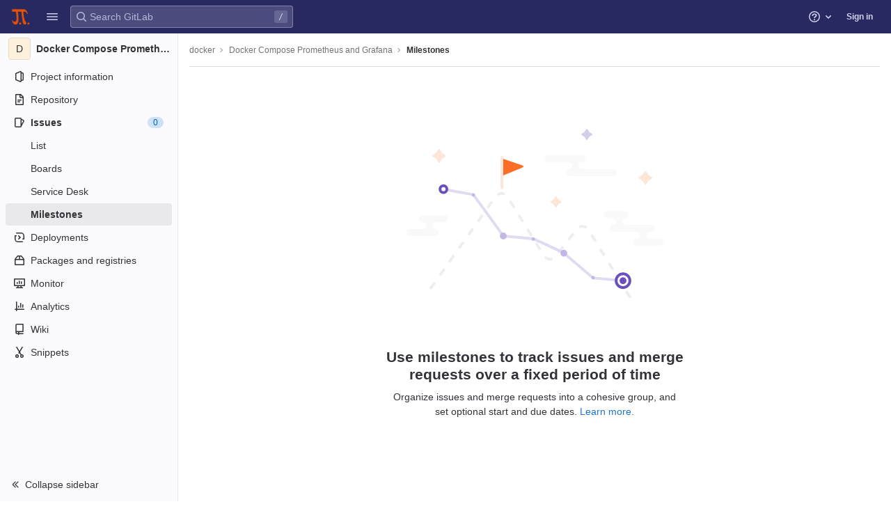

--- FILE ---
content_type: text/javascript; charset=utf-8
request_url: https://gitlab.jaytaala.com/assets/webpack/commons-pages.dashboard.milestones.show-pages.groups.milestones.edit-pages.groups.milestones.new-pag-fa4e7f28.6ec41ef7.chunk.js
body_size: 18610
content:
(this.webpackJsonp=this.webpackJsonp||[]).push([[71,150,193],{"+lve":function(e,t,n){"use strict";n.d(t,"g",(function(){return r})),n.d(t,"e",(function(){return s})),n.d(t,"a",(function(){return l})),n.d(t,"c",(function(){return c})),n.d(t,"d",(function(){return u})),n.d(t,"b",(function(){return d})),n.d(t,"f",(function(){return f}));var i=n("mABg"),a=n.n(i);n("g+EE"),n("h8Et"),n("uHfJ"),n("R0RX");const r=function(e){return!("string"!=typeof e||!e.startsWith("gid://gitlab/"))},o=function(e){return parseInt((""+e).replace(/gid:\/\/gitlab\/.*\//g,""),10)},s=function(){let e=arguments.length>0&&void 0!==arguments[0]?arguments[0]:"";const t=o(e);return Number.isInteger(t)?t:null},l={Append:"APPEND",Remove:"REMOVE",Replace:"REPLACE"},c=function(e,t){if("string"!=typeof e)throw new TypeError("type must be a string; got "+typeof e);if(!["number","string"].includes(typeof t))throw new TypeError("id must be a number or string; got "+typeof t);return r(t)?t:`gid://gitlab/${e}/${t}`},u=function(e,t){return t.map((function(t){return c(e,t)}))},d=function(e){if(!a()(e))throw new TypeError("nodes must be an array; got "+typeof e);return e.map((function(e){return e.id?{...e,id:s(e.id)}:e}))},f=function(e){var t;let n=arguments.length>1&&void 0!==arguments[1]?arguments[1]:"nodes";return null!==(t=null==e?void 0:e[n])&&void 0!==t?t:[]}},"/Jty":function(e,t,n){"use strict";n.d(t,"a",(function(){return k}));var i=n("Z2pp"),a=n("jyii"),r=n("tT3K"),o=n("9CRu"),s=n("qx9o"),l=n("BhOj"),c=n("9Q7u"),u=n("DwzX"),d=n("KpC0"),f=n("lRgI"),h=n("YxAH"),b=n("p+a6"),p=n("Rd/K"),m=n("HJOD"),g=n("1pIC"),v=n("PrCM");function y(e,t){var n=Object.keys(e);if(Object.getOwnPropertySymbols){var i=Object.getOwnPropertySymbols(e);t&&(i=i.filter((function(t){return Object.getOwnPropertyDescriptor(e,t).enumerable}))),n.push.apply(n,i)}return n}function O(e){for(var t=1;t<arguments.length;t++){var n=null!=arguments[t]?arguments[t]:{};t%2?y(Object(n),!0).forEach((function(t){j(e,t,n[t])})):Object.getOwnPropertyDescriptors?Object.defineProperties(e,Object.getOwnPropertyDescriptors(n)):y(Object(n)).forEach((function(t){Object.defineProperty(e,t,Object.getOwnPropertyDescriptor(n,t))}))}return e}function j(e,t,n){return t in e?Object.defineProperty(e,t,{value:n,enumerable:!0,configurable:!0,writable:!0}):e[t]=n,e}var D=["text","password","email","number","url","tel","search","range","color","date","time","datetime","datetime-local","month","week"],w=Object(u.c)(Object(c.m)(O(O(O(O(O(O({},g.b),d.b),h.b),b.b),p.b),{},{list:Object(u.b)(r.r),max:Object(u.b)(r.m),min:Object(u.b)(r.m),noWheel:Object(u.b)(r.g,!1),step:Object(u.b)(r.m),type:Object(u.b)(r.r,"text",(function(e){return Object(o.a)(D,e)}))})),a.x),k=Object(i.c)({name:a.x,mixins:[v.a,g.a,d.a,h.a,b.a,p.a,f.a,m.a],props:w,computed:{localType:function(){var e=this.type;return Object(o.a)(D,e)?e:"text"},computedAttrs:function(){var e=this.localType,t=this.name,n=this.form,i=this.disabled,a=this.placeholder,r=this.required,o=this.min,s=this.max,l=this.step;return{id:this.safeId(),name:t,form:n,type:e,disabled:i,placeholder:a,required:r,autocomplete:this.autocomplete||null,readonly:this.readonly||this.plaintext,min:o,max:s,step:l,list:"password"!==e?this.list:null,"aria-required":r?"true":null,"aria-invalid":this.computedAriaInvalid}},computedListeners:function(){return O(O({},this.bvListeners),{},{input:this.onInput,change:this.onChange,blur:this.onBlur})}},watch:{noWheel:function(e){this.setWheelStopper(e)}},mounted:function(){this.setWheelStopper(this.noWheel)},deactivated:function(){this.setWheelStopper(!1)},activated:function(){this.setWheelStopper(this.noWheel)},beforeDestroy:function(){this.setWheelStopper(!1)},methods:{setWheelStopper:function(e){var t=this.$el;Object(l.c)(e,t,"focus",this.onWheelFocus),Object(l.c)(e,t,"blur",this.onWheelBlur),e||Object(l.a)(document,"wheel",this.stopWheel)},onWheelFocus:function(){Object(l.b)(document,"wheel",this.stopWheel)},onWheelBlur:function(){Object(l.a)(document,"wheel",this.stopWheel)},stopWheel:function(e){Object(l.f)(e,{propagation:!1}),Object(s.c)(this.$el)}},render:function(e){return e("input",{class:this.computedClass,attrs:this.computedAttrs,domProps:{value:this.localValue},on:this.computedListeners,ref:"input"})}})},"6EVx":function(e,t,n){"use strict";n.d(t,"a",(function(){return s})),n.d(t,"b",(function(){return o})),n.d(t,"c",(function(){return r})),n.d(t,"d",(function(){return a}));const i=e=>e instanceof Date?new Date(e.getTime()):new Date,a=(e,t)=>{const n=Date.UTC(e.getFullYear(),e.getMonth(),e.getDate()),i=Date.UTC(t.getFullYear(),t.getMonth(),t.getDate());return Math.floor((i-n)/864e5)},r=(e,t)=>new Date(i(e).setDate(e.getDate()-t)),o=(e,t)=>new Date(i(e).setDate(e.getDate()+t)),s=(e,t)=>Boolean(e&&t&&new Date(e).getTime()===new Date(t).getTime())},"8AXQ":function(e,t,n){"use strict";var i=n("2UYt"),a=n("vC94"),r=n("psV6").remove;i({target:"WeakSet",proto:!0,real:!0,forced:!0},{deleteAll:function(){for(var e,t=a(this),n=!0,i=0,o=arguments.length;i<o;i++)e=r(t,arguments[i]),n=n&&e;return!!n}})},DTqi:function(e,t,n){"use strict";n.d(t,"a",(function(){return l}));n("S8yd"),n("8AXQ");var i=n("mNEC"),a=n("BYh8"),r=n("mphk"),o=n("t9l/"),s=n("8Z8T");class l{constructor(){this.tabsEl=document.querySelector(".js-milestone-tabs"),this.loadedTabs=new WeakSet,this.bindTabsSwitching(),new s.a(this.tabsEl,{history:s.b})}bindTabsSwitching(){var e=this;this.tabsEl.addEventListener(s.c,(function(t){const n=t.target,{activeTabPanel:i}=t.detail;e.loadTab(n,i)}))}loadTab(e,t){var n=this;const{endpoint:s}=e.dataset;s&&!this.loadedTabs.has(e)&&r.a.get(s).then((function(i){let{data:r}=i;t.innerHTML=Object(a.b)(r.html),n.loadedTabs.add(e)})).catch((function(){return Object(i.createAlert)({message:Object(o.a)("Error loading milestone tab")})}))}}},HJOD:function(e,t,n){"use strict";n.d(t,"a",(function(){return a}));var i=n("Z2pp"),a=Object(i.c)({computed:{validity:{cache:!1,get:function(){return this.$refs.input.validity}},validationMessage:{cache:!1,get:function(){return this.$refs.input.validationMessage}},willValidate:{cache:!1,get:function(){return this.$refs.input.willValidate}}},methods:{setCustomValidity:function(){var e;return(e=this.$refs.input).setCustomValidity.apply(e,arguments)},checkValidity:function(){var e;return(e=this.$refs.input).checkValidity.apply(e,arguments)},reportValidity:function(){var e;return(e=this.$refs.input).reportValidity.apply(e,arguments)}}})},J5OO:function(e,t,n){"use strict";n.d(t,"a",(function(){return a}));var i=n("Z2pp"),a=function(e,t){return i.d?t.instance:e.context}},KpC0:function(e,t,n){"use strict";n.d(t,"b",(function(){return s})),n.d(t,"a",(function(){return l}));var i=n("Z2pp"),a=n("tT3K"),r=n("qx9o"),o=n("DwzX"),s=Object(o.c)({autofocus:Object(o.b)(a.g,!1),disabled:Object(o.b)(a.g,!1),form:Object(o.b)(a.r),id:Object(o.b)(a.r),name:Object(o.b)(a.r),required:Object(o.b)(a.g,!1)},"formControls"),l=Object(i.c)({props:s,mounted:function(){this.handleAutofocus()},activated:function(){this.handleAutofocus()},methods:{handleAutofocus:function(){var e=this;this.$nextTick((function(){Object(r.B)((function(){var t=e.$el;e.autofocus&&Object(r.u)(t)&&(Object(r.v)(t,"input, textarea, select")||(t=Object(r.C)("input, textarea, select",t)),Object(r.d)(t))}))}))}}})},L7bQ:function(e,t,n){"use strict";n.d(t,"a",(function(){return o}));var i=n("q+nE"),a=n("oj/M"),r=n("t26s");class o{constructor(){const e=document.querySelector(".js-sidebar-time-tracking-root");if(!e)return;const{timeEstimate:t,timeSpent:n,humanTimeEstimate:o,humanTimeSpent:s,limitToHours:l,iid:c}=e.dataset;new i.default({el:e,name:"SidebarMilestoneRoot",components:{TimeTracker:r.a},render:function(e){return e("time-tracker",{props:{limitToHours:Object(a.G)(l),issuableIid:c.toString(),initialTimeTracking:{timeEstimate:parseInt(t,10),totalTimeSpent:parseInt(n,10),humanTimeEstimate:o,humanTotalTimeSpent:s},canAddTimeEntries:!1}})}})}}},LkRf:function(e,t,n){"use strict";n.d(t,"a",(function(){return i})),n.d(t,"b",(function(){return a})),n.d(t,"c",(function(){return r})),n.d(t,"d",(function(){return o})),n.d(t,"e",(function(){return s})),n.d(t,"f",(function(){return l})),n.d(t,"g",(function(){return c})),n.d(t,"h",(function(){return u})),n.d(t,"i",(function(){return d})),n.d(t,"j",(function(){return f})),n.d(t,"k",(function(){return h})),n.d(t,"l",(function(){return b})),n.d(t,"m",(function(){return p})),n.d(t,"n",(function(){return m})),n.d(t,"o",(function(){return g})),n.d(t,"p",(function(){return v})),n.d(t,"q",(function(){return y})),n.d(t,"r",(function(){return O})),n.d(t,"s",(function(){return j})),n.d(t,"t",(function(){return D})),n.d(t,"u",(function(){return w})),n.d(t,"v",(function(){return k})),n.d(t,"w",(function(){return _})),n.d(t,"x",(function(){return S})),n.d(t,"y",(function(){return x})),n.d(t,"z",(function(){return C})),n.d(t,"A",(function(){return E})),n.d(t,"B",(function(){return T})),n.d(t,"C",(function(){return M}));const i=3,a="Board",r="Ci::Build",o="Ci::Pipeline",s="Ci::Runner",l="Ci::Variable",c="CommitStatus",u="CustomerRelations::Contact",d="CustomerRelations::Organization",f="Discussion",h="Epic",b="Boards::EpicBoard",p="Group",m="Issue",g="Iteration",v="Iterations::Cadence",y="MergeRequest",O="Milestone",j="Note",D="Packages::Package",w="Project",k="DastScannerProfile",_="DastSiteProfile",S="Todo",x="User",C="Vulnerabilities::Scanner",E="Vulnerability",T="WorkItem",M="Users::SavedReply"},NwwH:function(e,t){var n={kind:"Document",definitions:[{kind:"FragmentDefinition",name:{kind:"Name",value:"Label"},typeCondition:{kind:"NamedType",name:{kind:"Name",value:"Label"}},directives:[],selectionSet:{kind:"SelectionSet",selections:[{kind:"Field",name:{kind:"Name",value:"id"},arguments:[],directives:[]},{kind:"Field",name:{kind:"Name",value:"title"},arguments:[],directives:[]},{kind:"Field",name:{kind:"Name",value:"description"},arguments:[],directives:[]},{kind:"Field",name:{kind:"Name",value:"color"},arguments:[],directives:[]},{kind:"Field",name:{kind:"Name",value:"textColor"},arguments:[],directives:[]}]}}],loc:{start:0,end:75}};n.loc.source={body:"fragment Label on Label {\n  id\n  title\n  description\n  color\n  textColor\n}\n",name:"GraphQL request",locationOffset:{line:1,column:1}};var i={};function a(e,t){for(var n=0;n<e.definitions.length;n++){var i=e.definitions[n];if(i.name&&i.name.value==t)return i}}n.definitions.forEach((function(e){if(e.name){var t=new Set;!function e(t,n){if("FragmentSpread"===t.kind)n.add(t.name.value);else if("VariableDefinition"===t.kind){var i=t.type;"NamedType"===i.kind&&n.add(i.name.value)}t.selectionSet&&t.selectionSet.selections.forEach((function(t){e(t,n)})),t.variableDefinitions&&t.variableDefinitions.forEach((function(t){e(t,n)})),t.definitions&&t.definitions.forEach((function(t){e(t,n)}))}(e,t),i[e.name.value]=t}})),e.exports=n,e.exports.Label=function(e,t){var n={kind:e.kind,definitions:[a(e,t)]};e.hasOwnProperty("loc")&&(n.loc=e.loc);var r=i[t]||new Set,o=new Set,s=new Set;for(r.forEach((function(e){s.add(e)}));s.size>0;){var l=s;s=new Set,l.forEach((function(e){o.has(e)||(o.add(e),(i[e]||new Set).forEach((function(e){s.add(e)})))}))}return o.forEach((function(t){var i=a(e,t);i&&n.definitions.push(i)})),n}(n,"Label")},"Rd/K":function(e,t,n){"use strict";n.d(t,"b",(function(){return D})),n.d(t,"a",(function(){return w}));var i=n("Z2pp"),a=n("UVyR"),r=n("tT3K"),o=n("qx9o"),s=n("BhOj"),l=n("ST6S"),c=n("Ewlx"),u=n("8Vyw"),d=n("9Q7u"),f=n("DwzX"),h=n("ySPH");function b(e,t){var n=Object.keys(e);if(Object.getOwnPropertySymbols){var i=Object.getOwnPropertySymbols(e);t&&(i=i.filter((function(t){return Object.getOwnPropertyDescriptor(e,t).enumerable}))),n.push.apply(n,i)}return n}function p(e){for(var t=1;t<arguments.length;t++){var n=null!=arguments[t]?arguments[t]:{};t%2?b(Object(n),!0).forEach((function(t){m(e,t,n[t])})):Object.getOwnPropertyDescriptors?Object.defineProperties(e,Object.getOwnPropertyDescriptors(n)):b(Object(n)).forEach((function(t){Object.defineProperty(e,t,Object.getOwnPropertyDescriptor(n,t))}))}return e}function m(e,t,n){return t in e?Object.defineProperty(e,t,{value:n,enumerable:!0,configurable:!0,writable:!0}):e[t]=n,e}var g=Object(c.a)("value",{type:r.m,defaultValue:"",event:a.T}),v=g.mixin,y=g.props,O=g.prop,j=g.event,D=Object(f.c)(Object(d.m)(p(p({},y),{},{ariaInvalid:Object(f.b)(r.i,!1),autocomplete:Object(f.b)(r.r),debounce:Object(f.b)(r.m,0),formatter:Object(f.b)(r.j),lazy:Object(f.b)(r.g,!1),lazyFormatter:Object(f.b)(r.g,!1),number:Object(f.b)(r.g,!1),placeholder:Object(f.b)(r.r),plaintext:Object(f.b)(r.g,!1),readonly:Object(f.b)(r.g,!1),trim:Object(f.b)(r.g,!1)})),"formTextControls"),w=Object(i.c)({mixins:[v],props:D,data:function(){var e=this[O];return{localValue:Object(h.f)(e),vModelValue:this.modifyValue(e)}},computed:{computedClass:function(){var e=this.plaintext,t=this.type,n="range"===t,i="color"===t;return[{"custom-range":n,"form-control-plaintext":e&&!n&&!i,"form-control":i||!e&&!n},this.sizeFormClass,this.stateClass]},computedDebounce:function(){return Object(l.d)(Object(u.c)(this.debounce,0),0)},hasFormatter:function(){return Object(f.a)(this.formatter)}},watch:m({},O,(function(e){var t=Object(h.f)(e),n=this.modifyValue(e);t===this.localValue&&n===this.vModelValue||(this.clearDebounce(),this.localValue=t,this.vModelValue=n)})),created:function(){this.$_inputDebounceTimer=null},beforeDestroy:function(){this.clearDebounce()},methods:{clearDebounce:function(){clearTimeout(this.$_inputDebounceTimer),this.$_inputDebounceTimer=null},formatValue:function(e,t){var n=arguments.length>2&&void 0!==arguments[2]&&arguments[2];return e=Object(h.f)(e),!this.hasFormatter||this.lazyFormatter&&!n||(e=this.formatter(e,t)),e},modifyValue:function(e){return e=Object(h.f)(e),this.trim&&(e=e.trim()),this.number&&(e=Object(u.b)(e,e)),e},updateValue:function(e){var t=this,n=arguments.length>1&&void 0!==arguments[1]&&arguments[1],i=this.lazy;if(!i||n){this.clearDebounce();var a=function(){if((e=t.modifyValue(e))!==t.vModelValue)t.vModelValue=e,t.$emit(j,e);else if(t.hasFormatter){var n=t.$refs.input;n&&e!==n.value&&(n.value=e)}},r=this.computedDebounce;r>0&&!i&&!n?this.$_inputDebounceTimer=setTimeout(a,r):a()}},onInput:function(e){if(!e.target.composing){var t=e.target.value,n=this.formatValue(t,e);!1===n||e.defaultPrevented?Object(s.f)(e,{propagation:!1}):(this.localValue=n,this.updateValue(n),this.$emit(a.u,n))}},onChange:function(e){var t=e.target.value,n=this.formatValue(t,e);!1===n||e.defaultPrevented?Object(s.f)(e,{propagation:!1}):(this.localValue=n,this.updateValue(n,!0),this.$emit(a.d,n))},onBlur:function(e){var t=e.target.value,n=this.formatValue(t,e,!0);!1!==n&&(this.localValue=Object(h.f)(this.modifyValue(n)),this.updateValue(n,!0)),this.$emit(a.b,e)},focus:function(){this.disabled||Object(o.d)(this.$el)},blur:function(){this.disabled||Object(o.c)(this.$el)}}})},S8yd:function(e,t,n){"use strict";var i=n("2UYt"),a=n("vC94"),r=n("psV6").add;i({target:"WeakSet",proto:!0,real:!0,forced:!0},{addAll:function(){for(var e=a(this),t=0,n=arguments.length;t<n;t++)r(e,arguments[t]);return e}})},SYh6:function(e,t,n){"use strict";n("N8nX"),n("c5nz"),n("OZcL"),n("x5O4"),n("lxnW"),n("5sVn"),n("4xRc"),n("LM9r"),n("51O6"),n("une/"),n("Kypc"),n("yt6R"),n("6v3E"),n("RsOv"),n("ujLG"),n("3R5X"),n("HaUQ"),n("JHu5"),n("XUYm");class i{constructor(){this.$_all=new Map}dispose(){this.$_all.clear()}$on(e,t){const n=this.$_all.get(e);n&&n.push(t)||this.$_all.set(e,[t])}$off(e,t){const n=this.$_all.get(e)||[],i=t?n.filter((function(e){return e!==t})):[];i.length?this.$_all.set(e,i):this.$_all.delete(e)}$once(e,t){var n=this;const i=function(){n.$off(e,i),t(...arguments)};this.$on(e,i)}$emit(e){for(var t=arguments.length,n=new Array(t>1?t-1:0),i=1;i<t;i++)n[i-1]=arguments[i];(this.$_all.get(e)||[]).forEach((function(e){e(...n)}))}}t.a=function(){return new i}},TgHV:function(e,t){var n={kind:"Document",definitions:[{kind:"FragmentDefinition",name:{kind:"Name",value:"Author"},typeCondition:{kind:"NamedType",name:{kind:"Name",value:"User"}},directives:[],selectionSet:{kind:"SelectionSet",selections:[{kind:"Field",name:{kind:"Name",value:"id"},arguments:[],directives:[]},{kind:"Field",name:{kind:"Name",value:"avatarUrl"},arguments:[],directives:[]},{kind:"Field",name:{kind:"Name",value:"name"},arguments:[],directives:[]},{kind:"Field",name:{kind:"Name",value:"username"},arguments:[],directives:[]},{kind:"Field",name:{kind:"Name",value:"webUrl"},arguments:[],directives:[]}]}}],loc:{start:0,end:72}};n.loc.source={body:"fragment Author on User {\n  id\n  avatarUrl\n  name\n  username\n  webUrl\n}\n",name:"GraphQL request",locationOffset:{line:1,column:1}};var i={};function a(e,t){for(var n=0;n<e.definitions.length;n++){var i=e.definitions[n];if(i.name&&i.name.value==t)return i}}n.definitions.forEach((function(e){if(e.name){var t=new Set;!function e(t,n){if("FragmentSpread"===t.kind)n.add(t.name.value);else if("VariableDefinition"===t.kind){var i=t.type;"NamedType"===i.kind&&n.add(i.name.value)}t.selectionSet&&t.selectionSet.selections.forEach((function(t){e(t,n)})),t.variableDefinitions&&t.variableDefinitions.forEach((function(t){e(t,n)})),t.definitions&&t.definitions.forEach((function(t){e(t,n)}))}(e,t),i[e.name.value]=t}})),e.exports=n,e.exports.Author=function(e,t){var n={kind:e.kind,definitions:[a(e,t)]};e.hasOwnProperty("loc")&&(n.loc=e.loc);var r=i[t]||new Set,o=new Set,s=new Set;for(r.forEach((function(e){s.add(e)}));s.size>0;){var l=s;s=new Set,l.forEach((function(e){o.has(e)||(o.add(e),(i[e]||new Set).forEach((function(e){s.add(e)})))}))}return o.forEach((function(t){var i=a(e,t);i&&n.definitions.push(i)})),n}(n,"Author")},Y9Dz:function(e,t,n){var i=n("ow4n");e.exports=function(e,t){return function(n,a){return i(n,e,t(a),{})}}},YxAH:function(e,t,n){"use strict";n.d(t,"b",(function(){return o})),n.d(t,"a",(function(){return s}));var i=n("Z2pp"),a=n("tT3K"),r=n("DwzX"),o=Object(r.c)({size:Object(r.b)(a.r)},"formControls"),s=Object(i.c)({props:o,computed:{sizeFormClass:function(){return[this.size?"form-control-".concat(this.size):null]}}})},lHHz:function(e,t,n){"use strict";n.d(t,"a",(function(){return c}));var i=n("Z2pp"),a=n("DQ7i"),r=n("jyii"),o=n("tT3K"),s=n("DwzX");var l=Object(s.c)({id:Object(s.b)(o.r),inline:Object(s.b)(o.g,!1),tag:Object(s.b)(o.r,"small"),textVariant:Object(s.b)(o.r,"muted")},r.F),c=Object(i.c)({name:r.F,functional:!0,props:l,render:function(e,t){var n,i,r,o=t.props,s=t.data,l=t.children;return e(o.tag,Object(a.a)(s,{class:(n={"form-text":!o.inline},i="text-".concat(o.textVariant),r=o.textVariant,i in n?Object.defineProperty(n,i,{value:r,enumerable:!0,configurable:!0,writable:!0}):n[i]=r,n),attrs:{id:o.id}}),l)}})},lRgI:function(e,t,n){"use strict";n.d(t,"a",(function(){return a}));var i=n("Z2pp"),a=Object(i.c)({computed:{selectionStart:{cache:!1,get:function(){return this.$refs.input.selectionStart},set:function(e){this.$refs.input.selectionStart=e}},selectionEnd:{cache:!1,get:function(){return this.$refs.input.selectionEnd},set:function(e){this.$refs.input.selectionEnd=e}},selectionDirection:{cache:!1,get:function(){return this.$refs.input.selectionDirection},set:function(e){this.$refs.input.selectionDirection=e}}},methods:{select:function(){var e;(e=this.$refs.input).select.apply(e,arguments)},setSelectionRange:function(){var e;(e=this.$refs.input).setSelectionRange.apply(e,arguments)},setRangeText:function(){var e;(e=this.$refs.input).setRangeText.apply(e,arguments)}}})},"ly/8":function(e,t,n){"use strict";n.d(t,"a",(function(){return N}));var i=n("jyii"),a=n("grXR"),r=n("UVyR"),o=n("9CRu"),s=n("Z2pp"),l=n("gCUY"),c=n("hRgn"),u=n("ZVxY"),d=n("J5OO"),f=n("G55H"),h=n("3XSL"),b=n("8Vyw"),p=n("9Q7u"),m=n("UFo7"),g=n("zNfq");function v(e,t){var n=Object.keys(e);if(Object.getOwnPropertySymbols){var i=Object.getOwnPropertySymbols(e);t&&(i=i.filter((function(t){return Object.getOwnPropertyDescriptor(e,t).enumerable}))),n.push.apply(n,i)}return n}function y(e){for(var t=1;t<arguments.length;t++){var n=null!=arguments[t]?arguments[t]:{};t%2?v(Object(n),!0).forEach((function(t){O(e,t,n[t])})):Object.getOwnPropertyDescriptors?Object.defineProperties(e,Object.getOwnPropertyDescriptors(n)):v(Object(n)).forEach((function(t){Object.defineProperty(e,t,Object.getOwnPropertyDescriptor(n,t))}))}return e}function O(e,t,n){return t in e?Object.defineProperty(e,t,{value:n,enumerable:!0,configurable:!0,writable:!0}):e[t]=n,e}var j="__BV_Tooltip__",D={focus:!0,hover:!0,click:!0,blur:!0,manual:!0},w=/^html$/i,k=/^noninteractive$/i,_=/^nofade$/i,S=/^(auto|top(left|right)?|bottom(left|right)?|left(top|bottom)?|right(top|bottom)?)$/i,x=/^(window|viewport|scrollParent)$/i,C=/^d\d+$/i,E=/^ds\d+$/i,T=/^dh\d+$/i,M=/^o-?\d+$/i,P=/^v-.+$/i,R=/\s+/,$=function(e,t,n){if(a.h){var v=function(e,t){var n={title:void 0,trigger:"",placement:"top",fallbackPlacement:"flip",container:!1,animation:!0,offset:0,id:null,html:!1,interactive:!0,disabled:!1,delay:Object(l.b)(i.mb,"delay",50),boundary:String(Object(l.b)(i.mb,"boundary","scrollParent")),boundaryPadding:Object(b.c)(Object(l.b)(i.mb,"boundaryPadding",5),0),variant:Object(l.b)(i.mb,"variant"),customClass:Object(l.b)(i.mb,"customClass")};if(Object(f.m)(e.value)||Object(f.g)(e.value)||Object(f.e)(e.value)?n.title=e.value:Object(f.j)(e.value)&&(n=y(y({},n),e.value)),Object(f.n)(n.title)){var a=s.d?t.props:(t.data||{}).attrs;n.title=a&&!Object(f.o)(a.title)?a.title:void 0}Object(f.j)(n.delay)||(n.delay={show:Object(b.c)(n.delay,0),hide:Object(b.c)(n.delay,0)}),e.arg&&(n.container="#".concat(e.arg)),Object(p.h)(e.modifiers).forEach((function(e){if(w.test(e))n.html=!0;else if(k.test(e))n.interactive=!1;else if(_.test(e))n.animation=!1;else if(S.test(e))n.placement=e;else if(x.test(e))e="scrollparent"===e?"scrollParent":e,n.boundary=e;else if(C.test(e)){var t=Object(b.c)(e.slice(1),0);n.delay.show=t,n.delay.hide=t}else E.test(e)?n.delay.show=Object(b.c)(e.slice(2),0):T.test(e)?n.delay.hide=Object(b.c)(e.slice(2),0):M.test(e)?n.offset=Object(b.c)(e.slice(1),0):P.test(e)&&(n.variant=e.slice(2)||null)}));var r={};return Object(o.b)(n.trigger||"").filter(u.a).join(" ").trim().toLowerCase().split(R).forEach((function(e){D[e]&&(r[e]=!0)})),Object(p.h)(e.modifiers).forEach((function(e){e=e.toLowerCase(),D[e]&&(r[e]=!0)})),n.trigger=Object(p.h)(r).join(" "),"blur"===n.trigger&&(n.trigger="focus"),n.trigger||(n.trigger="hover focus"),n}(t,n);if(!e[j]){var O=Object(d.a)(n,t);e[j]=Object(m.a)(O,g.a,{_scopeId:Object(c.a)(O,void 0)}),e[j].__bv_prev_data__={},e[j].$on(r.M,(function(){Object(f.e)(v.title)&&e[j].updateData({title:v.title(e)})}))}var $={title:v.title,triggers:v.trigger,placement:v.placement,fallbackPlacement:v.fallbackPlacement,variant:v.variant,customClass:v.customClass,container:v.container,boundary:v.boundary,delay:v.delay,offset:v.offset,noFade:!v.animation,id:v.id,interactive:v.interactive,disabled:v.disabled,html:v.html},N=e[j].__bv_prev_data__;if(e[j].__bv_prev_data__=$,!Object(h.a)($,N)){var F={target:e};Object(p.h)($).forEach((function(t){$[t]!==N[t]&&(F[t]="title"===t&&Object(f.e)($[t])?$[t](e):$[t])})),e[j].updateData(F)}}},N={bind:function(e,t,n){$(e,t,n)},componentUpdated:function(e,t,n){Object(s.e)((function(){$(e,t,n)}))},unbind:function(e){!function(e){e[j]&&(e[j].$destroy(),e[j]=null),delete e[j]}(e)}}},ow4n:function(e,t,n){var i=n("tq/R");e.exports=function(e,t,n,a){return i(e,(function(e,i,r){t(a,n(e),i,r)})),a}},"p+a6":function(e,t,n){"use strict";n.d(t,"b",(function(){return l})),n.d(t,"a",(function(){return c}));var i=n("Z2pp"),a=n("tT3K"),r=n("G55H"),o=n("DwzX"),s=n("FccI"),l=Object(o.c)({state:Object(o.b)(a.g,null)},"formState"),c=Object(i.c)({props:l,computed:{computedState:function(){return Object(r.b)(this.state)?this.state:null},stateClass:function(){var e=this.computedState;return!0===e?"is-valid":!1===e?"is-invalid":null},computedAriaInvalid:function(){var e=Object(s.a)(this).ariaInvalid;return!0===e||"true"===e||""===e||!1===this.computedState?"true":e}}})},psV6:function(e,t,n){var i=n("NSg/"),a=WeakSet.prototype;e.exports={WeakSet:WeakSet,add:i(a.add),has:i(a.has),remove:i(a.delete)}},qDmM:function(e,t,n){var i=n("AaYZ"),a=n("Y9Dz"),r=n("89Po"),o=Object.prototype.toString,s=a((function(e,t,n){null!=t&&"function"!=typeof t.toString&&(t=o.call(t)),e[t]=n}),i(r));e.exports=s},qINL:function(e,t,n){"use strict";n.d(t,"a",(function(){return y}));var i=n("jyii"),a=n("UVyR"),r=n("ryFn"),o=n("qx9o"),s=n("BhOj"),l=n("G55H"),c=n("9Q7u"),u=n("SZpC"),d=n("J5OO"),f=Object(s.d)(i.P,a.M),h="__bv_modal_directive__",b=function(e){var t=e.modifiers,n=void 0===t?{}:t,i=e.arg,a=e.value;return Object(l.m)(a)?a:Object(l.m)(i)?i:Object(c.h)(n).reverse()[0]},p=function(e){return e&&Object(o.v)(e,".dropdown-menu > li, li.nav-item")&&Object(o.C)("a, button",e)||e},m=function(e){e&&"BUTTON"!==e.tagName&&(Object(o.o)(e,"role")||Object(o.E)(e,"role","button"),"A"===e.tagName||Object(o.o)(e,"tabindex")||Object(o.E)(e,"tabindex","0"))},g=function(e){var t=e[h]||{},n=t.trigger,i=t.handler;n&&i&&(Object(s.a)(n,"click",i,a.V),Object(s.a)(n,"keydown",i,a.V),Object(s.a)(e,"click",i,a.V),Object(s.a)(e,"keydown",i,a.V)),delete e[h]},v=function(e,t,n){var i=e[h]||{},l=b(t),c=p(e);l===i.target&&c===i.trigger||(g(e),function(e,t,n){var i=b(t),l=p(e);if(i&&l){var c=function(e){var a=e.currentTarget;if(!Object(o.r)(a)){var s=e.type,l=e.keyCode;"click"!==s&&("keydown"!==s||l!==r.c&&l!==r.h)||Object(u.a)(Object(d.a)(n,t)).$emit(f,i,a)}};e[h]={handler:c,target:i,trigger:l},m(l),Object(s.b)(l,"click",c,a.V),"BUTTON"!==l.tagName&&"button"===Object(o.h)(l,"role")&&Object(s.b)(l,"keydown",c,a.V)}}(e,t,n)),m(c)},y={inserted:v,updated:function(){},componentUpdated:v,unbind:g}},tSMP:function(e,t,n){"use strict";var i=n("kMtG"),a=n.n(i),r=n("/Jty"),o=n("Fcvx"),s=n("6IRw"),l=n.n(s);const c={components:{BFormInput:r.a},inheritAttrs:!1,model:{prop:"value",event:"input"},props:{size:{type:[String,Object],required:!1,default:null,validator:e=>(a()(e)?Object.values(e):[e]).every(e=>Object.values(o.x).includes(e))}},computed:{cssClasses(){if(null===this.size)return[];if(a()(this.size)){const{default:e,...t}=this.size;return[...e?["gl-form-input-"+e]:[],...Object.entries(t).map(e=>{let[t,n]=e;return`gl-${t}-form-input-${n}`})]}return["gl-form-input-"+this.size]},listeners(){var e=this;return{...this.$listeners,input:function(){for(var t=arguments.length,n=new Array(t),i=0;i<t;i++)n[i]=arguments[i];e.$emit("update",...n)},update:function(){for(var t=arguments.length,n=new Array(t),i=0;i<t;i++)n[i]=arguments[i];e.$emit("input",...n)}}}}};const u=l()({render:function(){var e=this.$createElement;return(this._self._c||e)("b-form-input",this._g(this._b({staticClass:"gl-form-input",class:this.cssClasses},"b-form-input",this.$attrs,!1),this.listeners))},staticRenderFns:[]},void 0,c,void 0,!1,void 0,!1,void 0,void 0,void 0);t.a=u},tXCq:function(e,t,n){"use strict";var i=n("jyii"),a=n("grXR"),r=n("tT3K"),o=n("pkvD"),s=n("gVz2"),l=n("9CRu"),c=n("gCUY"),u=n("ySPH"),d=function(e){return"\\"+e},f=n("qx9o"),h=n("ZVxY"),b=n("G55H"),p=n("8Vyw"),m=n("9Q7u"),g=n("DwzX"),v=n("p+a6"),y=n("1pIC"),O=n("GpHn"),j=n("DQ7i"),D=n("moDj");function w(e,t){var n=Object.keys(e);if(Object.getOwnPropertySymbols){var i=Object.getOwnPropertySymbols(e);t&&(i=i.filter((function(t){return Object.getOwnPropertyDescriptor(e,t).enumerable}))),n.push.apply(n,i)}return n}function k(e){for(var t=1;t<arguments.length;t++){var n=null!=arguments[t]?arguments[t]:{};t%2?w(Object(n),!0).forEach((function(t){_(e,t,n[t])})):Object.getOwnPropertyDescriptors?Object.defineProperties(e,Object.getOwnPropertyDescriptors(n)):w(Object(n)).forEach((function(t){Object.defineProperty(e,t,Object.getOwnPropertyDescriptor(n,t))}))}return e}function _(e,t,n){return t in e?Object.defineProperty(e,t,{value:n,enumerable:!0,configurable:!0,writable:!0}):e[t]=n,e}var S=["auto","start","end","center","baseline","stretch"],x=Object(D.a)((function(e,t,n){var i=e;if(!Object(b.o)(n)&&!1!==n)return t&&(i+="-".concat(t)),"col"!==e||""!==n&&!0!==n?(i+="-".concat(n),Object(u.c)(i)):Object(u.c)(i)})),C=Object(m.c)(null),E={name:i.j,functional:!0,get props(){return delete this.props,this.props=(e=Object(c.a)().filter(h.a),t=e.reduce((function(e,t){return e[t]=Object(g.b)(r.h),e}),Object(m.c)(null)),n=e.reduce((function(e,t){return e[Object(g.e)(t,"offset")]=Object(g.b)(r.m),e}),Object(m.c)(null)),a=e.reduce((function(e,t){return e[Object(g.e)(t,"order")]=Object(g.b)(r.m),e}),Object(m.c)(null)),C=Object(m.a)(Object(m.c)(null),{col:Object(m.h)(t),offset:Object(m.h)(n),order:Object(m.h)(a)}),Object(g.c)(Object(m.m)(k(k(k(k({},t),n),a),{},{alignSelf:Object(g.b)(r.r,null,(function(e){return Object(l.a)(S,e)})),col:Object(g.b)(r.g,!1),cols:Object(g.b)(r.m),offset:Object(g.b)(r.m),order:Object(g.b)(r.m),tag:Object(g.b)(r.r,"div")})),i.j));var e,t,n,a},render:function(e,t){var n,i=t.props,a=t.data,r=t.children,s=i.cols,l=i.offset,c=i.order,u=i.alignSelf,d=[];for(var f in C)for(var h=C[f],b=0;b<h.length;b++){var p=x(f,h[b].replace(f,""),i[h[b]]);p&&d.push(p)}var m=d.some((function(e){return o.c.test(e)}));return d.push((_(n={col:i.col||!m&&!s},"col-".concat(s),s),_(n,"offset-".concat(l),l),_(n,"order-".concat(c),c),_(n,"align-self-".concat(u),u),n)),e(i.tag,Object(j.a)(a,{class:d}),r)}},T=n("Z2pp"),M=Object(g.c)({tag:Object(g.b)(r.r,"div")},i.B),P=Object(T.c)({name:i.B,functional:!0,props:M,render:function(e,t){var n=t.props,i=t.data,a=t.children;return e(n.tag,Object(j.a)(i,{staticClass:"form-row"}),a)}}),R=n("lHHz"),$=Object(g.c)({ariaLive:Object(g.b)(r.r),forceShow:Object(g.b)(r.g,!1),id:Object(g.b)(r.r),role:Object(g.b)(r.r),state:Object(g.b)(r.g,null),tag:Object(g.b)(r.r,"div"),tooltip:Object(g.b)(r.g,!1)},i.y),N=Object(T.c)({name:i.y,functional:!0,props:$,render:function(e,t){var n=t.props,i=t.data,a=t.children,r=n.tooltip,o=n.ariaLive,s=!0===n.forceShow||!1===n.state;return e(n.tag,Object(j.a)(i,{class:{"d-block":s,"invalid-feedback":!r,"invalid-tooltip":r},attrs:{id:n.id||null,role:n.role||null,"aria-live":o||null,"aria-atomic":o?"true":null}}),a)}}),F=Object(g.c)({ariaLive:Object(g.b)(r.r),forceShow:Object(g.b)(r.g,!1),id:Object(g.b)(r.r),role:Object(g.b)(r.r),state:Object(g.b)(r.g,null),tag:Object(g.b)(r.r,"div"),tooltip:Object(g.b)(r.g,!1)},i.H),V=Object(T.c)({name:i.H,functional:!0,props:F,render:function(e,t){var n=t.props,i=t.data,a=t.children,r=n.tooltip,o=n.ariaLive,s=!0===n.forceShow||!0===n.state;return e(n.tag,Object(j.a)(i,{class:{"d-block":s,"valid-feedback":!r,"valid-tooltip":r},attrs:{id:n.id||null,role:n.role||null,"aria-live":o||null,"aria-atomic":o?"true":null}}),a)}});function I(e,t){var n=Object.keys(e);if(Object.getOwnPropertySymbols){var i=Object.getOwnPropertySymbols(e);t&&(i=i.filter((function(t){return Object.getOwnPropertyDescriptor(e,t).enumerable}))),n.push.apply(n,i)}return n}function A(e){for(var t=1;t<arguments.length;t++){var n=null!=arguments[t]?arguments[t]:{};t%2?I(Object(n),!0).forEach((function(t){L(e,t,n[t])})):Object.getOwnPropertyDescriptors?Object.defineProperties(e,Object.getOwnPropertyDescriptors(n)):I(Object(n)).forEach((function(t){Object.defineProperty(e,t,Object.getOwnPropertyDescriptor(n,t))}))}return e}function L(e,t,n){return t in e?Object.defineProperty(e,t,{value:n,enumerable:!0,configurable:!0,writable:!0}):e[t]=n,e}var q=["input","select","textarea"],B=q.map((function(e){return"".concat(e,":not([disabled])")})).join(),z=[].concat(q,["a","button","label"]),W={name:i.w,mixins:[y.a,v.a,O.a],get props(){return delete this.props,this.props=Object(g.c)(Object(m.m)(A(A(A(A({},y.b),v.b),Object(c.a)().reduce((function(e,t){return e[Object(g.e)(t,"contentCols")]=Object(g.b)(r.h),e[Object(g.e)(t,"labelAlign")]=Object(g.b)(r.r),e[Object(g.e)(t,"labelCols")]=Object(g.b)(r.h),e}),Object(m.c)(null))),{},{description:Object(g.b)(r.r),disabled:Object(g.b)(r.g,!1),feedbackAriaLive:Object(g.b)(r.r,"assertive"),invalidFeedback:Object(g.b)(r.r),label:Object(g.b)(r.r),labelClass:Object(g.b)(r.e),labelFor:Object(g.b)(r.r),labelSize:Object(g.b)(r.r),labelSrOnly:Object(g.b)(r.g,!1),tooltip:Object(g.b)(r.g,!1),validFeedback:Object(g.b)(r.r),validated:Object(g.b)(r.g,!1)})),i.w)},data:function(){return{ariaDescribedby:null}},computed:{contentColProps:function(){return this.getColProps(this.$props,"content")},labelAlignClasses:function(){return this.getAlignClasses(this.$props,"label")},labelColProps:function(){return this.getColProps(this.$props,"label")},isHorizontal:function(){return Object(m.h)(this.contentColProps).length>0||Object(m.h)(this.labelColProps).length>0}},watch:{ariaDescribedby:function(e,t){e!==t&&this.updateAriaDescribedby(e,t)}},mounted:function(){var e=this;this.$nextTick((function(){e.updateAriaDescribedby(e.ariaDescribedby)}))},methods:{getAlignClasses:function(e,t){return Object(c.a)().reduce((function(n,i){var a=e[Object(g.e)(i,"".concat(t,"Align"))]||null;return a&&n.push(["text",i,a].filter(h.a).join("-")),n}),[])},getColProps:function(e,t){return Object(c.a)().reduce((function(n,i){var a=e[Object(g.e)(i,"".concat(t,"Cols"))];return a=""===a||(a||!1),Object(b.b)(a)||"auto"===a||(a=(a=Object(p.c)(a,0))>0&&a),a&&(n[i||(Object(b.b)(a)?"col":"cols")]=a),n}),{})},updateAriaDescribedby:function(e,t){var n,i,r,s=this.labelFor;if(a.h&&s){var c=Object(f.C)("#".concat((n=s,i=(n=Object(u.f)(n)).length,r=n.charCodeAt(0),n.split("").reduce((function(e,t,a){var o=n.charCodeAt(a);return 0===o?e+"�":127===o||o>=1&&o<=31||0===a&&o>=48&&o<=57||1===a&&o>=48&&o<=57&&45===r?e+d("".concat(o.toString(16)," ")):0===a&&45===o&&1===i?e+d(t):o>=128||45===o||95===o||o>=48&&o<=57||o>=65&&o<=90||o>=97&&o<=122?e+t:e+d(t)}),""))),this.$refs.content);if(c){var b="aria-describedby",p=(e||"").split(o.q),m=(t||"").split(o.q),g=(Object(f.h)(c,b)||"").split(o.q).filter((function(e){return!Object(l.a)(m,e)})).concat(p).filter((function(e,t,n){return n.indexOf(e)===t})).filter(h.a).join(" ").trim();g?Object(f.E)(c,b,g):Object(f.x)(c,b)}}},onLegendClick:function(e){if(!this.labelFor){var t=e.target,n=t?t.tagName:"";if(-1===z.indexOf(n)){var i=Object(f.D)(B,this.$refs.content).filter(f.u);1===i.length&&Object(f.d)(i[0])}}}},render:function(e){var t=this.computedState,n=this.feedbackAriaLive,i=this.isHorizontal,a=this.labelFor,r=this.normalizeSlot,o=this.safeId,l=this.tooltip,c=o(),u=!a,d=e(),f=r(s.l)||this.label,b=f?o("_BV_label_"):null;if(f||i){var p=this.labelSize,m=this.labelColProps,g=u?"legend":"label";this.labelSrOnly?(f&&(d=e(g,{class:"sr-only",attrs:{id:b,for:a||null}},[f])),d=e(i?E:"div",{props:i?m:{}},[d])):d=e(i?E:g,{on:u?{click:this.onLegendClick}:{},props:i?A(A({},m),{},{tag:g}):{},attrs:{id:b,for:a||null,tabindex:u?"-1":null},class:[u?"bv-no-focus-ring":"",i||u?"col-form-label":"",!i&&u?"pt-0":"",i||u?"":"d-block",p?"col-form-label-".concat(p):"",this.labelAlignClasses,this.labelClass]},[f])}var v=e(),y=r(s.k)||this.invalidFeedback,O=y?o("_BV_feedback_invalid_"):null;y&&(v=e(N,{props:{ariaLive:n,id:O,state:t,tooltip:l},attrs:{tabindex:y?"-1":null}},[y]));var j=e(),D=r(s.F)||this.validFeedback,w=D?o("_BV_feedback_valid_"):null;D&&(j=e(V,{props:{ariaLive:n,id:w,state:t,tooltip:l},attrs:{tabindex:D?"-1":null}},[D]));var k=e(),_=r(s.f)||this.description,S=_?o("_BV_description_"):null;_&&(k=e(R.a,{attrs:{id:S,tabindex:"-1"}},[_]));var x=this.ariaDescribedby=[S,!1===t?O:null,!0===t?w:null].filter(h.a).join(" ")||null,C=e(i?E:"div",{props:i?this.contentColProps:{},ref:"content"},[r(s.e,{ariaDescribedby:x,descriptionId:S,id:c,labelId:b})||e(),v,j,k]);return e(u?"fieldset":i?P:"div",{staticClass:"form-group",class:[{"was-validated":this.validated},this.stateClass],attrs:{id:c,disabled:u?this.disabled:null,role:u?null:"group","aria-invalid":this.computedAriaInvalid,"aria-labelledby":u&&i?b:null}},i&&u?[e(P,[d,C])]:[d,C])}},Y=n("SEpv"),H=n.n(Y),U=n("Zqnx"),X=n.n(U),K=n("6IRw");const Z={components:{BFormGroup:W},inheritAttrs:!1,props:{labelClass:{type:[String,Array,Object],required:!1,default:null},labelDescription:{type:String,required:!1,default:""},optional:{type:Boolean,required:!1,default:!1},optionalText:{type:String,required:!1,default:"(optional)"}},computed:{actualLabelClass(){const{labelClass:e}=this;return H()(e)?e+" col-form-label":Array.isArray(e)?[...e,"col-form-label"]:X()(e)?{...e,"col-form-label":!0}:"col-form-label"},hasLabelDescription(){return Boolean(this.labelDescription||this.$slots["label-description"])}}};const G=n.n(K)()({render:function(){var e=this,t=e.$createElement,n=e._self._c||t;return n("b-form-group",e._b({staticClass:"gl-form-group",attrs:{"label-class":e.actualLabelClass},scopedSlots:e._u([{key:"label",fn:function(){return[e._t("label",(function(){return[e._v("\n      "+e._s(e.$attrs.label)+"\n      "),e.optional?n("span",{staticClass:"optional-label",attrs:{"data-testid":"optional-label"}},[e._v(e._s(e.optionalText))]):e._e()]})),e._v(" "),e.hasLabelDescription?n("div",{staticClass:"label-description",attrs:{"data-testid":"label-description"}},[e._t("label-description",(function(){return[e._v(e._s(e.labelDescription))]}))],2):e._e()]},proxy:!0},e._l(Object.keys(e.$slots),(function(t){return{key:t,fn:function(){return[e._t(t)]},proxy:!0}}))],null,!0)},"b-form-group",e.$attrs,!1))},staticRenderFns:[]},void 0,Z,void 0,!1,void 0,!1,void 0,void 0,void 0);t.a=G},uCy4:function(e,t,n){
/*!
 * Pikaday
 *
 * Copyright © 2014 David Bushell | BSD & MIT license | https://github.com/Pikaday/Pikaday
 */
!function(t,i){"use strict";var a;try{a=n(!function(){var e=new Error("Cannot find module 'moment'");throw e.code="MODULE_NOT_FOUND",e}())}catch(e){}e.exports=function(e){var t="function"==typeof e,n=!!window.addEventListener,i=window.document,a=window.setTimeout,r=function(e,t,i,a){n?e.addEventListener(t,i,!!a):e.attachEvent("on"+t,i)},o=function(e,t,i,a){n?e.removeEventListener(t,i,!!a):e.detachEvent("on"+t,i)},s=function(e,t){return-1!==(" "+e.className+" ").indexOf(" "+t+" ")},l=function(e,t){s(e,t)||(e.className=""===e.className?t:e.className+" "+t)},c=function(e,t){var n;e.className=(n=(" "+e.className+" ").replace(" "+t+" "," ")).trim?n.trim():n.replace(/^\s+|\s+$/g,"")},u=function(e){return/Array/.test(Object.prototype.toString.call(e))},d=function(e){return/Date/.test(Object.prototype.toString.call(e))&&!isNaN(e.getTime())},f=function(e){var t=e.getDay();return 0===t||6===t},h=function(e){return e%4==0&&e%100!=0||e%400==0},b=function(e,t){return[31,h(e)?29:28,31,30,31,30,31,31,30,31,30,31][t]},p=function(e){d(e)&&e.setHours(0,0,0,0)},m=function(e,t){return e.getTime()===t.getTime()},g=function(e,t,n){var i,a;for(i in t)(a=void 0!==e[i])&&"object"==typeof t[i]&&null!==t[i]&&void 0===t[i].nodeName?d(t[i])?n&&(e[i]=new Date(t[i].getTime())):u(t[i])?n&&(e[i]=t[i].slice(0)):e[i]=g({},t[i],n):!n&&a||(e[i]=t[i]);return e},v=function(e,t,n){var a;i.createEvent?((a=i.createEvent("HTMLEvents")).initEvent(t,!0,!1),a=g(a,n),e.dispatchEvent(a)):i.createEventObject&&(a=i.createEventObject(),a=g(a,n),e.fireEvent("on"+t,a))},y=function(e){return e.month<0&&(e.year-=Math.ceil(Math.abs(e.month)/12),e.month+=12),e.month>11&&(e.year+=Math.floor(Math.abs(e.month)/12),e.month-=12),e},O={field:null,bound:void 0,ariaLabel:"Use the arrow keys to pick a date",position:"bottom left",reposition:!0,format:"YYYY-MM-DD",toString:null,parse:null,defaultDate:null,setDefaultDate:!1,firstDay:0,formatStrict:!1,minDate:null,maxDate:null,yearRange:10,showWeekNumber:!1,pickWholeWeek:!1,minYear:0,maxYear:9999,minMonth:void 0,maxMonth:void 0,startRange:null,endRange:null,isRTL:!1,yearSuffix:"",showMonthAfterYear:!1,showDaysInNextAndPreviousMonths:!1,enableSelectionDaysInNextAndPreviousMonths:!1,numberOfMonths:1,mainCalendar:"left",container:void 0,blurFieldOnSelect:!0,i18n:{previousMonth:"Previous Month",nextMonth:"Next Month",months:["January","February","March","April","May","June","July","August","September","October","November","December"],weekdays:["Sunday","Monday","Tuesday","Wednesday","Thursday","Friday","Saturday"],weekdaysShort:["Sun","Mon","Tue","Wed","Thu","Fri","Sat"]},theme:null,events:[],onSelect:null,onOpen:null,onClose:null,onDraw:null,keyboardInput:!0},j=function(e,t,n){for(t+=e.firstDay;t>=7;)t-=7;return n?e.i18n.weekdaysShort[t]:e.i18n.weekdays[t]},D=function(e){var t=[],n="false";if(e.isEmpty){if(!e.showDaysInNextAndPreviousMonths)return'<td class="is-empty"></td>';t.push("is-outside-current-month"),e.enableSelectionDaysInNextAndPreviousMonths||t.push("is-selection-disabled")}return e.isDisabled&&t.push("is-disabled"),e.isToday&&t.push("is-today"),e.isSelected&&(t.push("is-selected"),n="true"),e.hasEvent&&t.push("has-event"),e.isInRange&&t.push("is-inrange"),e.isStartRange&&t.push("is-startrange"),e.isEndRange&&t.push("is-endrange"),'<td data-day="'+e.day+'" class="'+t.join(" ")+'" aria-selected="'+n+'"><button class="pika-button pika-day" type="button" data-pika-year="'+e.year+'" data-pika-month="'+e.month+'" data-pika-day="'+e.day+'">'+e.day+"</button></td>"},w=function(e,t,n,i){return'<tr class="pika-row'+(n?" pick-whole-week":"")+(i?" is-selected":"")+'">'+(t?e.reverse():e).join("")+"</tr>"},k=function(e,t,n,i,a,r){var o,s,l,c,d,f=e._o,h=n===f.minYear,b=n===f.maxYear,p='<div id="'+r+'" class="pika-title" role="heading" aria-live="assertive">',m=!0,g=!0;for(l=[],o=0;o<12;o++)l.push('<option value="'+(n===a?o-t:12+o-t)+'"'+(o===i?' selected="selected"':"")+(h&&o<f.minMonth||b&&o>f.maxMonth?'disabled="disabled"':"")+">"+f.i18n.months[o]+"</option>");for(c='<div class="pika-label">'+f.i18n.months[i]+'<select class="pika-select pika-select-month" tabindex="-1">'+l.join("")+"</select></div>",u(f.yearRange)?(o=f.yearRange[0],s=f.yearRange[1]+1):(o=n-f.yearRange,s=1+n+f.yearRange),l=[];o<s&&o<=f.maxYear;o++)o>=f.minYear&&l.push('<option value="'+o+'"'+(o===n?' selected="selected"':"")+">"+o+"</option>");return d='<div class="pika-label">'+n+f.yearSuffix+'<select class="pika-select pika-select-year" tabindex="-1">'+l.join("")+"</select></div>",f.showMonthAfterYear?p+=d+c:p+=c+d,h&&(0===i||f.minMonth>=i)&&(m=!1),b&&(11===i||f.maxMonth<=i)&&(g=!1),0===t&&(p+='<button class="pika-prev'+(m?"":" is-disabled")+'" type="button">'+f.i18n.previousMonth+"</button>"),t===e._o.numberOfMonths-1&&(p+='<button class="pika-next'+(g?"":" is-disabled")+'" type="button">'+f.i18n.nextMonth+"</button>"),p+"</div>"},_=function(o){var l=this,c=l.config(o);l._onMouseDown=function(e){if(l._v){var t=(e=e||window.event).target||e.srcElement;if(t)if(s(t,"is-disabled")||(!s(t,"pika-button")||s(t,"is-empty")||s(t.parentNode,"is-disabled")?s(t,"pika-prev")?l.prevMonth():s(t,"pika-next")&&l.nextMonth():(l.setDate(new Date(t.getAttribute("data-pika-year"),t.getAttribute("data-pika-month"),t.getAttribute("data-pika-day"))),c.bound&&a((function(){l.hide(),c.blurFieldOnSelect&&c.field&&c.field.blur()}),100))),s(t,"pika-select"))l._c=!0;else{if(!e.preventDefault)return e.returnValue=!1,!1;e.preventDefault()}}},l._onChange=function(e){var t=(e=e||window.event).target||e.srcElement;t&&(s(t,"pika-select-month")?l.gotoMonth(t.value):s(t,"pika-select-year")&&l.gotoYear(t.value))},l._onKeyChange=function(e){if(e=e||window.event,l.isVisible())switch(e.keyCode){case 13:case 27:c.field&&c.field.blur();break;case 37:e.preventDefault(),l.adjustDate("subtract",1);break;case 38:l.adjustDate("subtract",7);break;case 39:l.adjustDate("add",1);break;case 40:l.adjustDate("add",7)}},l._onInputChange=function(n){var i;n.firedBy!==l&&(i=c.parse?c.parse(c.field.value,c.format):t?(i=e(c.field.value,c.format,c.formatStrict))&&i.isValid()?i.toDate():null:new Date(Date.parse(c.field.value)),d(i)&&l.setDate(i),l._v||l.show())},l._onInputFocus=function(){l.show()},l._onInputClick=function(){l.show()},l._onInputBlur=function(){var e=i.activeElement;do{if(s(e,"pika-single"))return}while(e=e.parentNode);l._c||(l._b=a((function(){l.hide()}),50)),l._c=!1},l._onClick=function(e){var t=(e=e||window.event).target||e.srcElement,i=t;if(t){!n&&s(t,"pika-select")&&(t.onchange||(t.setAttribute("onchange","return;"),r(t,"change",l._onChange)));do{if(s(i,"pika-single")||i===c.trigger)return}while(i=i.parentNode);l._v&&t!==c.trigger&&i!==c.trigger&&l.hide()}},l.el=i.createElement("div"),l.el.className="pika-single"+(c.isRTL?" is-rtl":"")+(c.theme?" "+c.theme:""),r(l.el,"mousedown",l._onMouseDown,!0),r(l.el,"touchend",l._onMouseDown,!0),r(l.el,"change",l._onChange),c.keyboardInput&&r(i,"keydown",l._onKeyChange),c.field&&(c.container?c.container.appendChild(l.el):c.bound?i.body.appendChild(l.el):c.field.parentNode.insertBefore(l.el,c.field.nextSibling),r(c.field,"change",l._onInputChange),c.defaultDate||(t&&c.field.value?c.defaultDate=e(c.field.value,c.format).toDate():c.defaultDate=new Date(Date.parse(c.field.value)),c.setDefaultDate=!0));var u=c.defaultDate;d(u)?c.setDefaultDate?l.setDate(u,!0):l.gotoDate(u):l.gotoDate(new Date),c.bound?(this.hide(),l.el.className+=" is-bound",r(c.trigger,"click",l._onInputClick),r(c.trigger,"focus",l._onInputFocus),r(c.trigger,"blur",l._onInputBlur)):this.show()};return _.prototype={config:function(e){this._o||(this._o=g({},O,!0));var t=g(this._o,e,!0);t.isRTL=!!t.isRTL,t.field=t.field&&t.field.nodeName?t.field:null,t.theme="string"==typeof t.theme&&t.theme?t.theme:null,t.bound=!!(void 0!==t.bound?t.field&&t.bound:t.field),t.trigger=t.trigger&&t.trigger.nodeName?t.trigger:t.field,t.disableWeekends=!!t.disableWeekends,t.disableDayFn="function"==typeof t.disableDayFn?t.disableDayFn:null;var n=parseInt(t.numberOfMonths,10)||1;if(t.numberOfMonths=n>4?4:n,d(t.minDate)||(t.minDate=!1),d(t.maxDate)||(t.maxDate=!1),t.minDate&&t.maxDate&&t.maxDate<t.minDate&&(t.maxDate=t.minDate=!1),t.minDate&&this.setMinDate(t.minDate),t.maxDate&&this.setMaxDate(t.maxDate),u(t.yearRange)){var i=(new Date).getFullYear()-10;t.yearRange[0]=parseInt(t.yearRange[0],10)||i,t.yearRange[1]=parseInt(t.yearRange[1],10)||i}else t.yearRange=Math.abs(parseInt(t.yearRange,10))||O.yearRange,t.yearRange>100&&(t.yearRange=100);return t},toString:function(n){return n=n||this._o.format,d(this._d)?this._o.toString?this._o.toString(this._d,n):t?e(this._d).format(n):this._d.toDateString():""},getMoment:function(){return t?e(this._d):null},setMoment:function(n,i){t&&e.isMoment(n)&&this.setDate(n.toDate(),i)},getDate:function(){return d(this._d)?new Date(this._d.getTime()):null},setDate:function(e,t){if(!e)return this._d=null,this._o.field&&(this._o.field.value="",v(this._o.field,"change",{firedBy:this})),this.draw();if("string"==typeof e&&(e=new Date(Date.parse(e))),d(e)){var n=this._o.minDate,i=this._o.maxDate;d(n)&&e<n?e=n:d(i)&&e>i&&(e=i),this._d=new Date(e.getTime()),p(this._d),this.gotoDate(this._d),this._o.field&&(this._o.field.value=this.toString(),v(this._o.field,"change",{firedBy:this})),t||"function"!=typeof this._o.onSelect||this._o.onSelect.call(this,this.getDate())}},gotoDate:function(e){var t=!0;if(d(e)){if(this.calendars){var n=new Date(this.calendars[0].year,this.calendars[0].month,1),i=new Date(this.calendars[this.calendars.length-1].year,this.calendars[this.calendars.length-1].month,1),a=e.getTime();i.setMonth(i.getMonth()+1),i.setDate(i.getDate()-1),t=a<n.getTime()||i.getTime()<a}t&&(this.calendars=[{month:e.getMonth(),year:e.getFullYear()}],"right"===this._o.mainCalendar&&(this.calendars[0].month+=1-this._o.numberOfMonths)),this.adjustCalendars()}},adjustDate:function(e,t){var n,i=this.getDate()||new Date,a=24*parseInt(t)*60*60*1e3;"add"===e?n=new Date(i.valueOf()+a):"subtract"===e&&(n=new Date(i.valueOf()-a)),this.setDate(n)},adjustCalendars:function(){this.calendars[0]=y(this.calendars[0]);for(var e=1;e<this._o.numberOfMonths;e++)this.calendars[e]=y({month:this.calendars[0].month+e,year:this.calendars[0].year});this.draw()},gotoToday:function(){this.gotoDate(new Date)},gotoMonth:function(e){isNaN(e)||(this.calendars[0].month=parseInt(e,10),this.adjustCalendars())},nextMonth:function(){this.calendars[0].month++,this.adjustCalendars()},prevMonth:function(){this.calendars[0].month--,this.adjustCalendars()},gotoYear:function(e){isNaN(e)||(this.calendars[0].year=parseInt(e,10),this.adjustCalendars())},setMinDate:function(e){e instanceof Date?(p(e),this._o.minDate=e,this._o.minYear=e.getFullYear(),this._o.minMonth=e.getMonth()):(this._o.minDate=O.minDate,this._o.minYear=O.minYear,this._o.minMonth=O.minMonth,this._o.startRange=O.startRange),this.draw()},setMaxDate:function(e){e instanceof Date?(p(e),this._o.maxDate=e,this._o.maxYear=e.getFullYear(),this._o.maxMonth=e.getMonth()):(this._o.maxDate=O.maxDate,this._o.maxYear=O.maxYear,this._o.maxMonth=O.maxMonth,this._o.endRange=O.endRange),this.draw()},setStartRange:function(e){this._o.startRange=e},setEndRange:function(e){this._o.endRange=e},draw:function(e){if(this._v||e){var t,n=this._o,i=n.minYear,r=n.maxYear,o=n.minMonth,s=n.maxMonth,l="";this._y<=i&&(this._y=i,!isNaN(o)&&this._m<o&&(this._m=o)),this._y>=r&&(this._y=r,!isNaN(s)&&this._m>s&&(this._m=s)),t="pika-title-"+Math.random().toString(36).replace(/[^a-z]+/g,"").substr(0,2);for(var c=0;c<n.numberOfMonths;c++)l+='<div class="pika-lendar">'+k(this,c,this.calendars[c].year,this.calendars[c].month,this.calendars[0].year,t)+this.render(this.calendars[c].year,this.calendars[c].month,t)+"</div>";this.el.innerHTML=l,n.bound&&"hidden"!==n.field.type&&a((function(){n.trigger.focus()}),1),"function"==typeof this._o.onDraw&&this._o.onDraw(this),n.bound&&n.field.setAttribute("aria-label",n.ariaLabel)}},adjustPosition:function(){var e,t,n,a,r,o,s,u,d,f,h,b;if(!this._o.container){if(this.el.style.position="absolute",t=e=this._o.trigger,n=this.el.offsetWidth,a=this.el.offsetHeight,r=window.innerWidth||i.documentElement.clientWidth,o=window.innerHeight||i.documentElement.clientHeight,s=window.pageYOffset||i.body.scrollTop||i.documentElement.scrollTop,h=!0,b=!0,"function"==typeof e.getBoundingClientRect)u=(f=e.getBoundingClientRect()).left+window.pageXOffset,d=f.bottom+window.pageYOffset;else for(u=t.offsetLeft,d=t.offsetTop+t.offsetHeight;t=t.offsetParent;)u+=t.offsetLeft,d+=t.offsetTop;(this._o.reposition&&u+n>r||this._o.position.indexOf("right")>-1&&u-n+e.offsetWidth>0)&&(u=u-n+e.offsetWidth,h=!1),(this._o.reposition&&d+a>o+s||this._o.position.indexOf("top")>-1&&d-a-e.offsetHeight>0)&&(d=d-a-e.offsetHeight,b=!1),this.el.style.left=u+"px",this.el.style.top=d+"px",l(this.el,h?"left-aligned":"right-aligned"),l(this.el,b?"bottom-aligned":"top-aligned"),c(this.el,h?"right-aligned":"left-aligned"),c(this.el,b?"top-aligned":"bottom-aligned")}},render:function(e,t,n){var i=this._o,a=new Date,r=b(e,t),o=new Date(e,t,1).getDay(),s=[],l=[];p(a),i.firstDay>0&&(o-=i.firstDay)<0&&(o+=7);for(var c=0===t?11:t-1,u=11===t?0:t+1,h=0===t?e-1:e,g=11===t?e+1:e,v=b(h,c),y=r+o,O=y;O>7;)O-=7;y+=7-O;for(var k,_,S,x,C=!1,E=0,T=0;E<y;E++){var M=new Date(e,t,E-o+1),P=!!d(this._d)&&m(M,this._d),R=m(M,a),$=-1!==i.events.indexOf(M.toDateString()),N=E<o||E>=r+o,F=E-o+1,V=t,I=e,A=i.startRange&&m(i.startRange,M),L=i.endRange&&m(i.endRange,M),q=i.startRange&&i.endRange&&i.startRange<M&&M<i.endRange;N&&(E<o?(F=v+F,V=c,I=h):(F-=r,V=u,I=g));var B={day:F,month:V,year:I,hasEvent:$,isSelected:P,isToday:R,isDisabled:i.minDate&&M<i.minDate||i.maxDate&&M>i.maxDate||i.disableWeekends&&f(M)||i.disableDayFn&&i.disableDayFn(M),isEmpty:N,isStartRange:A,isEndRange:L,isInRange:q,showDaysInNextAndPreviousMonths:i.showDaysInNextAndPreviousMonths,enableSelectionDaysInNextAndPreviousMonths:i.enableSelectionDaysInNextAndPreviousMonths};i.pickWholeWeek&&P&&(C=!0),l.push(D(B)),7==++T&&(i.showWeekNumber&&l.unshift((k=E-o,_=t,S=e,x=void 0,void 0,x=new Date(S,0,1),'<td class="pika-week">'+Math.ceil(((new Date(S,_,k)-x)/864e5+x.getDay()+1)/7)+"</td>")),s.push(w(l,i.isRTL,i.pickWholeWeek,C)),l=[],T=0,C=!1)}return function(e,t,n){return'<table cellpadding="0" cellspacing="0" class="pika-table" role="grid" aria-labelledby="'+n+'">'+function(e){var t,n=[];e.showWeekNumber&&n.push("<th></th>");for(t=0;t<7;t++)n.push('<th scope="col"><abbr title="'+j(e,t)+'">'+j(e,t,!0)+"</abbr></th>");return"<thead><tr>"+(e.isRTL?n.reverse():n).join("")+"</tr></thead>"}(e)+(i=t,"<tbody>"+i.join("")+"</tbody></table>");var i}(i,s,n)},isVisible:function(){return this._v},show:function(){this.isVisible()||(this._v=!0,this.draw(),c(this.el,"is-hidden"),this._o.bound&&(r(i,"click",this._onClick),this.adjustPosition()),"function"==typeof this._o.onOpen&&this._o.onOpen.call(this))},hide:function(){var e=this._v;!1!==e&&(this._o.bound&&o(i,"click",this._onClick),this.el.style.position="static",this.el.style.left="auto",this.el.style.top="auto",l(this.el,"is-hidden"),this._v=!1,void 0!==e&&"function"==typeof this._o.onClose&&this._o.onClose.call(this))},destroy:function(){var e=this._o;this.hide(),o(this.el,"mousedown",this._onMouseDown,!0),o(this.el,"touchend",this._onMouseDown,!0),o(this.el,"change",this._onChange),e.keyboardInput&&o(i,"keydown",this._onKeyChange),e.field&&(o(e.field,"change",this._onInputChange),e.bound&&(o(e.trigger,"click",this._onInputClick),o(e.trigger,"focus",this._onInputFocus),o(e.trigger,"blur",this._onInputBlur))),this.el.parentNode&&this.el.parentNode.removeChild(this.el)}},_}(a)}()},vC94:function(e,t,n){var i=n("psV6").has;e.exports=function(e){return i(e),e}},x3KW:function(e,t,n){"use strict";var i=n("SEpv"),a=n.n(i),r=n("uCy4"),o=n.n(r),s=n("Fcvx"),l=n("6EVx"),c=n("cuRJ"),u=n("tSMP"),d=n("H8gz"),f=n("6IRw"),h=n.n(f);const b=function(e){let t=arguments.length>1&&void 0!==arguments[1]?arguments[1]:2;return("0"+e).slice(-t)};const p={components:{GlFormInput:u.a,GlIcon:d.a,GlButton:c.a},props:{target:{type:String,required:!1,default:""},container:{type:String,required:!1,default:""},value:{type:Date,required:!1,default:null},minDate:{type:Date,required:!1,default:null},maxDate:{type:Date,required:!1,default:null},startRange:{type:Date,required:!1,default:null},endRange:{type:Date,required:!1,default:null},disableDayFn:{type:Function,required:!1,default:null},firstDay:{type:Number,required:!1,default:0},ariaLabel:{type:String,required:!1,default:""},placeholder:{type:String,required:!1,default:s.s},autocomplete:{type:String,required:!1,default:""},disabled:{type:Boolean,required:!1,default:!1},displayField:{type:Boolean,required:!1,default:!0},startOpened:{type:Boolean,required:!1,default:!1},defaultDate:{type:Date,required:!1,default:null},i18n:{type:Object,required:!1,default:null},theme:{type:String,required:!1,default:""},showClearButton:{type:Boolean,required:!1,default:!1},inputId:{type:String,required:!1,default:null},inputLabel:{type:String,required:!1,default:"Enter date"},inputName:{type:String,required:!1,default:null},size:{type:String,required:!1,default:"medium",validator:e=>Object.keys(s.r).includes(e)}},data:()=>({textInput:""}),computed:{formattedDate(){return"calendar"in this?this.calendar.toString():""},customTrigger(){return a()(this.target)&&""!==this.target},triggerOnFocus(){return null===this.target},showDefaultField(){return!this.customTrigger||this.triggerOnFocus},renderClearButton(){return this.showClearButton&&""!==this.textInput&&!this.disabled},inputAutocomplete(){return""!==this.autocomplete?this.autocomplete:this.triggerOnFocus?"off":null},datepickerClasses(){return["gl-datepicker","d-inline-block","gl-w-full","gl-form-input-"+this.datepickerSize]},datepickerSize(){return s.r[this.size]}},watch:{value(e){Object(l.a)(e,this.calendar.getDate())||this.calendar.setDate(e,!0)},minDate(e){this.calendar.setMinDate(e)},maxDate(e){this.calendar.setMaxDate(e)},startRange(e){this.calendar.setStartRange(e)},endRange(e){this.calendar.setEndRange(e)}},mounted(){const e=this.$parent.$el,t=this.draw.bind(this),n={field:this.$el.querySelector('input[type="text"]'),theme:"gl-datepicker-theme position-absolute "+this.theme,defaultDate:this.defaultDate||this.value,setDefaultDate:Boolean(this.value)||Boolean(this.defaultDate),minDate:this.minDate,maxDate:this.maxDate,format:s.s,parse:e=>{const t=Date.parse(e.replace(/-/g,"/"));return Number.isNaN(t)?new Date:new Date(t)},disableDayFn:this.disableDayFn,firstDay:this.firstDay,ariaLabel:this.ariaLabel,toString:e=>(e=>{const t=b(e.getDate()),n=b(e.getMonth()+1);return`${e.getFullYear()}-${n}-${t}`})(e),onSelect:this.selected.bind(this),onClose:this.closed.bind(this),onOpen:this.opened.bind(this),onDraw:e=>{(e=>{const t=e.el.querySelectorAll(".pika-button"),n=new Date;t.forEach(e=>{const{pikaYear:t,pikaMonth:i,pikaDay:a}=e.dataset,r=new Date(t,i,a);var o,s;s=r,(o=n)&&s&&s.getTime()<o.getTime()&&e.classList.add("is-past-date")})})(e),t()}};if(!this.triggerOnFocus&&!this.disabled){const t=this.customTrigger?e.querySelector(this.target):this.$refs.calendarTriggerBtn.$el;n.trigger=t,!n.field&&this.customTrigger&&(n.field=t)}if(null!==this.container){const t=this.container?e.querySelector(this.container):this.$el;n.container=t}this.i18n&&(n.i18n=this.i18n),this.calendar=new o.a(n),this.startOpened&&this.calendar.show()},beforeDestroy(){this.calendar.destroy()},methods:{show(){this.calendar.show()},selected(e){this.$emit("input",e)},closed(){this.$emit("close")},opened(){this.$emit("open")},cleared(){this.textInput="",this.$emit("clear")},draw(){this.$emit("monthChange")},onKeydown(){if(""===this.textInput){const e=this.minDate||null;this.calendar.setDate(e),this.selected(e)}}}};const m=h()({render:function(){var e=this,t=e.$createElement,n=e._self._c||t;return n("div",{class:e.datepickerClasses},[e.showDefaultField?n("div",{staticClass:"gl-relative"},[e._t("default",(function(){return[n("gl-form-input",{staticClass:"gl-w-full",class:e.renderClearButton?"gl-pr-9!":"gl-pr-7!",attrs:{id:e.inputId,name:e.inputName,"data-testid":"gl-datepicker-input",value:e.formattedDate,placeholder:e.placeholder,autocomplete:e.inputAutocomplete,disabled:e.disabled,"aria-label":e.inputLabel},on:{keydown:function(t){return!t.type.indexOf("key")&&e._k(t.keyCode,"enter",13,t.key,"Enter")?null:e.onKeydown.apply(null,arguments)}},model:{value:e.textInput,callback:function(t){e.textInput=t},expression:"textInput"}})]}),{formattedDate:e.formattedDate}),e._v(" "),n("div",{staticClass:"gl-datepicker-actions"},[e.renderClearButton?n("gl-button",{staticClass:"gl-pointer-events-auto",attrs:{"data-testid":"clear-button","aria-label":"Clear date",category:"tertiary",size:"small",icon:"clear"},on:{click:e.cleared}}):e._e(),e._v(" "),e.triggerOnFocus||e.disabled?n("span",{staticClass:"gl-px-2",class:e.disabled?"gl-text-gray-400":"gl-text-gray-500",attrs:{"data-testid":"datepicker-calendar-icon"}},[n("gl-icon",{staticClass:"gl-display-block",attrs:{name:"calendar",size:16}})],1):n("gl-button",{ref:"calendarTriggerBtn",staticClass:"gl-pointer-events-auto",attrs:{"aria-label":"Open datepicker",category:"tertiary",size:"small",icon:"calendar"}})],1)],2):e._t("default",null,{formattedDate:e.formattedDate})],2)},staticRenderFns:[]},void 0,p,void 0,!1,void 0,!1,void 0,void 0,void 0);t.a=m},"yXJ/":function(e,t){var n={kind:"Document",definitions:[{kind:"FragmentDefinition",name:{kind:"Name",value:"User"},typeCondition:{kind:"NamedType",name:{kind:"Name",value:"User"}},directives:[],selectionSet:{kind:"SelectionSet",selections:[{kind:"Field",name:{kind:"Name",value:"id"},arguments:[],directives:[]},{kind:"Field",name:{kind:"Name",value:"avatarUrl"},arguments:[],directives:[]},{kind:"Field",name:{kind:"Name",value:"name"},arguments:[],directives:[]},{kind:"Field",name:{kind:"Name",value:"username"},arguments:[],directives:[]},{kind:"Field",name:{kind:"Name",value:"webUrl"},arguments:[],directives:[]}]}}],loc:{start:0,end:70}};n.loc.source={body:"fragment User on User {\n  id\n  avatarUrl\n  name\n  username\n  webUrl\n}\n",name:"GraphQL request",locationOffset:{line:1,column:1}};var i={};function a(e,t){for(var n=0;n<e.definitions.length;n++){var i=e.definitions[n];if(i.name&&i.name.value==t)return i}}n.definitions.forEach((function(e){if(e.name){var t=new Set;!function e(t,n){if("FragmentSpread"===t.kind)n.add(t.name.value);else if("VariableDefinition"===t.kind){var i=t.type;"NamedType"===i.kind&&n.add(i.name.value)}t.selectionSet&&t.selectionSet.selections.forEach((function(t){e(t,n)})),t.variableDefinitions&&t.variableDefinitions.forEach((function(t){e(t,n)})),t.definitions&&t.definitions.forEach((function(t){e(t,n)}))}(e,t),i[e.name.value]=t}})),e.exports=n,e.exports.User=function(e,t){var n={kind:e.kind,definitions:[a(e,t)]};e.hasOwnProperty("loc")&&(n.loc=e.loc);var r=i[t]||new Set,o=new Set,s=new Set;for(r.forEach((function(e){s.add(e)}));s.size>0;){var l=s;s=new Set,l.forEach((function(e){o.has(e)||(o.add(e),(i[e]||new Set).forEach((function(e){s.add(e)})))}))}return o.forEach((function(t){var i=a(e,t);i&&n.definitions.push(i)})),n}(n,"User")}}]);
//# sourceMappingURL=commons-pages.dashboard.milestones.show-pages.groups.milestones.edit-pages.groups.milestones.new-pag-fa4e7f28.6ec41ef7.chunk.js.map

--- FILE ---
content_type: text/javascript; charset=utf-8
request_url: https://gitlab.jaytaala.com/assets/webpack/commons-pages.dashboard.milestones.show-pages.groups.epics.show-pages.groups.merge_requests-pages.gr-4c470c32.fd381fe3.chunk.js
body_size: 4590
content:
(this.webpackJsonp=this.webpackJsonp||[]).push([[24],{"358B":function(e,t){var i={kind:"Document",definitions:[{kind:"OperationDefinition",operation:"mutation",name:{kind:"Name",value:"boardEpicSetSubscription"},variableDefinitions:[{kind:"VariableDefinition",variable:{kind:"Variable",name:{kind:"Name",value:"fullPath"}},type:{kind:"NonNullType",type:{kind:"NamedType",name:{kind:"Name",value:"ID"}}},directives:[]},{kind:"VariableDefinition",variable:{kind:"Variable",name:{kind:"Name",value:"iid"}},type:{kind:"NonNullType",type:{kind:"NamedType",name:{kind:"Name",value:"ID"}}},directives:[]},{kind:"VariableDefinition",variable:{kind:"Variable",name:{kind:"Name",value:"subscribedState"}},type:{kind:"NonNullType",type:{kind:"NamedType",name:{kind:"Name",value:"Boolean"}}},directives:[]}],directives:[],selectionSet:{kind:"SelectionSet",selections:[{kind:"Field",alias:{kind:"Name",value:"updateIssuableSubscription"},name:{kind:"Name",value:"epicSetSubscription"},arguments:[{kind:"Argument",name:{kind:"Name",value:"input"},value:{kind:"ObjectValue",fields:[{kind:"ObjectField",name:{kind:"Name",value:"groupPath"},value:{kind:"Variable",name:{kind:"Name",value:"fullPath"}}},{kind:"ObjectField",name:{kind:"Name",value:"iid"},value:{kind:"Variable",name:{kind:"Name",value:"iid"}}},{kind:"ObjectField",name:{kind:"Name",value:"subscribedState"},value:{kind:"Variable",name:{kind:"Name",value:"subscribedState"}}}]}}],directives:[],selectionSet:{kind:"SelectionSet",selections:[{kind:"Field",alias:{kind:"Name",value:"issuable"},name:{kind:"Name",value:"epic"},arguments:[],directives:[],selectionSet:{kind:"SelectionSet",selections:[{kind:"Field",name:{kind:"Name",value:"id"},arguments:[],directives:[]},{kind:"Field",name:{kind:"Name",value:"subscribed"},arguments:[],directives:[]}]}},{kind:"Field",name:{kind:"Name",value:"errors"},arguments:[],directives:[]}]}}]}}],loc:{start:0,end:300}};i.loc.source={body:"mutation boardEpicSetSubscription($fullPath: ID!, $iid: ID!, $subscribedState: Boolean!) {\n  updateIssuableSubscription: epicSetSubscription(\n    input: { groupPath: $fullPath, iid: $iid, subscribedState: $subscribedState }\n  ) {\n    issuable: epic {\n      id\n      subscribed\n    }\n    errors\n  }\n}\n",name:"GraphQL request",locationOffset:{line:1,column:1}};var n={};function r(e,t){for(var i=0;i<e.definitions.length;i++){var n=e.definitions[i];if(n.name&&n.name.value==t)return n}}i.definitions.forEach((function(e){if(e.name){var t=new Set;!function e(t,i){if("FragmentSpread"===t.kind)i.add(t.name.value);else if("VariableDefinition"===t.kind){var n=t.type;"NamedType"===n.kind&&i.add(n.name.value)}t.selectionSet&&t.selectionSet.selections.forEach((function(t){e(t,i)})),t.variableDefinitions&&t.variableDefinitions.forEach((function(t){e(t,i)})),t.definitions&&t.definitions.forEach((function(t){e(t,i)}))}(e,t),n[e.name.value]=t}})),e.exports=i,e.exports.boardEpicSetSubscription=function(e,t){var i={kind:e.kind,definitions:[r(e,t)]};e.hasOwnProperty("loc")&&(i.loc=e.loc);var a=n[t]||new Set,s=new Set,o=new Set;for(a.forEach((function(e){o.add(e)}));o.size>0;){var d=o;o=new Set,d.forEach((function(e){s.has(e)||(s.add(e),(n[e]||new Set).forEach((function(e){o.add(e)})))}))}return s.forEach((function(t){var n=r(e,t);n&&i.definitions.push(n)})),i}(i,"boardEpicSetSubscription")},oSqs:function(e,t,i){"use strict";var n=i("Z2pp"),r=i("jyii"),a=i("tT3K"),s=i("qx9o"),o=i("G55H"),d=i("ST6S"),l=i("8Vyw"),c=i("9Q7u"),u=i("DwzX"),b=i("KpC0"),p=i("lRgI"),h=i("YxAH"),f=i("p+a6"),v=i("Rd/K"),m=i("HJOD"),g=i("1pIC"),k=i("qDIy"),O=i("PrCM"),y=i("pkvD"),w=i("3XSL");function j(e,t){for(var i=0;i<t.length;i++){var n=t[i];n.enumerable=n.enumerable||!1,n.configurable=!0,"value"in n&&(n.writable=!0),Object.defineProperty(e,n.key,n)}}var S="__bv__visibility_observer",C=function(){function e(t,i){!function(e,t){if(!(e instanceof t))throw new TypeError("Cannot call a class as a function")}(this,e),this.el=t,this.callback=i.callback,this.margin=i.margin||0,this.once=i.once||!1,this.observer=null,this.visible=void 0,this.doneOnce=!1,this.createObserver()}var t,i,r;return t=e,(i=[{key:"createObserver",value:function(){var e=this;if(this.observer&&this.stop(),!this.doneOnce&&Object(o.e)(this.callback)){try{this.observer=new IntersectionObserver(this.handler.bind(this),{root:null,rootMargin:this.margin,threshold:0})}catch(e){return this.doneOnce=!0,this.observer=void 0,void this.callback(null)}Object(n.e)((function(){Object(s.B)((function(){e.observer&&e.observer.observe(e.el)}))}))}}},{key:"handler",value:function(e){var t=e?e[0]:{},i=Boolean(t.isIntersecting||t.intersectionRatio>0);i!==this.visible&&(this.visible=i,this.callback(i),this.once&&this.visible&&(this.doneOnce=!0,this.stop()))}},{key:"stop",value:function(){this.observer&&this.observer.disconnect(),this.observer=null}}])&&j(t.prototype,i),r&&j(t,r),Object.defineProperty(t,"prototype",{writable:!1}),e}(),x=function(e){var t=e[S];t&&t.stop&&t.stop(),delete e[S]},D=function(e,t){var i=t.value,n=t.modifiers,r={margin:"0px",once:!1,callback:i};Object(c.h)(n).forEach((function(e){y.d.test(e)?r.margin="".concat(e,"px"):"once"===e.toLowerCase()&&(r.once=!0)})),x(e),e[S]=new C(e,r),e[S]._prevModifiers=Object(c.b)(n)},N={bind:D,componentUpdated:function(e,t,i){var n=t.value,r=t.oldValue,a=t.modifiers;a=Object(c.b)(a),!e||n===r&&e[S]&&Object(w.a)(a,e[S]._prevModifiers)||D(e,{value:n,modifiers:a})},unbind:function(e){x(e)}};function R(e,t){var i=Object.keys(e);if(Object.getOwnPropertySymbols){var n=Object.getOwnPropertySymbols(e);t&&(n=n.filter((function(t){return Object.getOwnPropertyDescriptor(e,t).enumerable}))),i.push.apply(i,n)}return i}function E(e){for(var t=1;t<arguments.length;t++){var i=null!=arguments[t]?arguments[t]:{};t%2?R(Object(i),!0).forEach((function(t){P(e,t,i[t])})):Object.getOwnPropertyDescriptors?Object.defineProperties(e,Object.getOwnPropertyDescriptors(i)):R(Object(i)).forEach((function(t){Object.defineProperty(e,t,Object.getOwnPropertyDescriptor(i,t))}))}return e}function P(e,t,i){return t in e?Object.defineProperty(e,t,{value:i,enumerable:!0,configurable:!0,writable:!0}):e[t]=i,e}var I=Object(u.c)(Object(c.m)(E(E(E(E(E(E({},g.b),b.b),h.b),f.b),v.b),{},{maxRows:Object(u.b)(a.m),noAutoShrink:Object(u.b)(a.g,!1),noResize:Object(u.b)(a.g,!1),rows:Object(u.b)(a.m,2),wrap:Object(u.b)(a.r,"soft")})),r.G),T=Object(n.c)({name:r.G,directives:{"b-visible":N},mixins:[O.a,g.a,k.a,b.a,h.a,f.a,v.a,p.a,m.a],props:I,data:function(){return{heightInPx:null}},computed:{type:function(){return null},computedStyle:function(){var e={resize:!this.computedRows||this.noResize?"none":null};return this.computedRows||(e.height=this.heightInPx,e.overflowY="scroll"),e},computedMinRows:function(){return Object(d.d)(Object(l.c)(this.rows,2),2)},computedMaxRows:function(){return Object(d.d)(this.computedMinRows,Object(l.c)(this.maxRows,0))},computedRows:function(){return this.computedMinRows===this.computedMaxRows?this.computedMinRows:null},computedAttrs:function(){var e=this.disabled,t=this.required;return{id:this.safeId(),name:this.name||null,form:this.form||null,disabled:e,placeholder:this.placeholder||null,required:t,autocomplete:this.autocomplete||null,readonly:this.readonly||this.plaintext,rows:this.computedRows,wrap:this.wrap||null,"aria-required":this.required?"true":null,"aria-invalid":this.computedAriaInvalid}},computedListeners:function(){return E(E({},this.bvListeners),{},{input:this.onInput,change:this.onChange,blur:this.onBlur})}},watch:{localValue:function(){this.setHeight()}},mounted:function(){this.setHeight()},methods:{visibleCallback:function(e){e&&this.$nextTick(this.setHeight)},setHeight:function(){var e=this;this.$nextTick((function(){Object(s.B)((function(){e.heightInPx=e.computeHeight()}))}))},computeHeight:function(){if(this.$isServer||!Object(o.f)(this.computedRows))return null;var e=this.$el;if(!Object(s.u)(e))return null;var t=Object(s.k)(e),i=Object(l.b)(t.lineHeight,1),n=Object(l.b)(t.borderTopWidth,0)+Object(l.b)(t.borderBottomWidth,0),r=Object(l.b)(t.paddingTop,0)+Object(l.b)(t.paddingBottom,0),a=n+r,c=i*this.computedMinRows+a,u=Object(s.m)(e,"height")||t.height;Object(s.F)(e,"height","auto");var b=e.scrollHeight;Object(s.F)(e,"height",u);var p=Object(d.d)((b-r)/i,2),h=Object(d.e)(Object(d.d)(p,this.computedMinRows),this.computedMaxRows),f=Object(d.d)(Object(d.b)(h*i+a),c);return this.noAutoShrink&&Object(l.b)(u,0)>f?u:"".concat(f,"px")}},render:function(e){return e("textarea",{class:this.computedClass,style:this.computedStyle,directives:[{name:"b-visible",value:this.visibleCallback,modifiers:{640:!0}}],attrs:this.computedAttrs,domProps:{value:this.localValue},on:this.computedListeners,ref:"input"})}}),L=i("6IRw");const H={prop:"value",event:"input"};const $={components:{BFormTextarea:T},inheritAttrs:!1,model:H,props:{value:{type:String,required:!1,default:""},noResize:{type:Boolean,required:!1,default:!0},submitOnEnter:{type:Boolean,required:!1,default:!1}},computed:{listeners(){var e=this;return{...this.$listeners,input:function(){for(var t=arguments.length,i=new Array(t),n=0;n<t;n++)i[n]=arguments[n];e.$emit("update",...i)},update:function(){for(var t=arguments.length,i=new Array(t),n=0;n<t;n++)i[n]=arguments[n];e.$emit(H.event,...i)}}},keypressEvent(){return this.submitOnEnter?"keyup":null}},methods:{handleKeyPress(e){13===e.keyCode&&(e.metaKey||e.ctrlKey)&&this.$emit("submit")}}};const q=i.n(L)()({render:function(){var e=this,t=e.$createElement;return(e._self._c||t)("b-form-textarea",e._g(e._b({staticClass:"gl-form-input gl-form-textarea",attrs:{"no-resize":e.noResize,value:e.value},nativeOn:e._d({},[e.keypressEvent,function(t){return e.handleKeyPress.apply(null,arguments)}])},"b-form-textarea",e.$attrs,!1),e.listeners))},staticRenderFns:[]},void 0,$,void 0,!1,void 0,!1,void 0,void 0,void 0);t.a=q},tQ82:function(e,t,i){"use strict";i("WmlO"),i("3R5X"),i("W9Nl");var n=i("6oy4"),r=i.n(n),a=i("oj/M"),s=i("16BQ"),o=i("t9l/");const d=function(e,t){window.innerWidth>=992?(e.classList.remove("right-sidebar-expanded","right-sidebar-collapsed"),t.classList.remove("right-sidebar-collapsed"),t.classList.add("right-sidebar-expanded")):(e.classList.add("right-sidebar-collapsed","is-merge-request"),t.classList.add("right-sidebar-collapsed"),t.classList.remove("right-sidebar-expanded"))};function l(){this.sidebar=r()("aside"),this.removeListeners(),this.addEventListeners()}l.initialize=function(){this.instance||(this.instance=new l)},l.prototype.removeListeners=function(){this.sidebar.off("click",".sidebar-collapsed-icon"),this.sidebar.off("hidden.gl.dropdown"),this.sidebar.off("hiddenGlDropdown"),r()(".dropdown").off("loading.gl.dropdown"),r()(".dropdown").off("loaded.gl.dropdown"),r()(document).off("click",".js-sidebar-toggle")},l.prototype.addEventListeners=function(){var e,t;const i=r()(document);if(this.sidebar.on("click",".sidebar-collapsed-icon",this,this.sidebarCollapseClicked),this.sidebar.on("hidden.gl.dropdown",this,this.onSidebarDropdownHidden),this.sidebar.on("hiddenGlDropdown",this,this.onSidebarDropdownHidden),i.on("click",".js-sidebar-toggle",this.sidebarToggleClicked),null!==(e=window.gon)&&void 0!==e&&null!==(t=e.features)&&void 0!==t&&t.movedMrSidebar){const e=document.querySelector(".layout-page"),t=document.querySelector(".js-right-sidebar");d(e,t),window.addEventListener("resize",(function(){return d(e,t)}))}},l.prototype.sidebarToggleClicked=function(e,t){const i=r()(this);if(i.hasClass("right-sidebar-merge-requests"))return;const n=r()(".js-sidebar-collapse"),d=r()(".js-sidebar-expand"),l=r()(".js-sidebar-toggle-container"),c=l.data("is-expanded"),u=c?Object(o.a)("Collapse sidebar"):Object(o.a)("Expand sidebar");e.preventDefault(),c?(l.data("is-expanded",!1),n.addClass("hidden"),d.removeClass("hidden"),r()("aside.right-sidebar").removeClass("right-sidebar-expanded").addClass("right-sidebar-collapsed"),r()(".layout-page").removeClass("right-sidebar-expanded").addClass("right-sidebar-collapsed")):(l.data("is-expanded",!0),d.addClass("hidden"),n.removeClass("hidden"),r()("aside.right-sidebar").removeClass("right-sidebar-collapsed").addClass("right-sidebar-expanded"),r()(".layout-page").removeClass("right-sidebar-collapsed").addClass("right-sidebar-expanded")),i.attr("data-original-title",u),i.attr("title",u),Object(s.c)(i),Object(s.d)(i),t||Object(a.O)("collapsed_gutter",r()(".right-sidebar").hasClass("right-sidebar-collapsed"))},l.prototype.sidebarCollapseClicked=function(e){if(r()(e.currentTarget).hasClass("js-dont-change-state"))return;const t=e.data;e.preventDefault();const i=r()(this).closest(".block");return t.openDropdown(i)},l.prototype.openDropdown=function(e){const t="string"==typeof e?this.getBlock(e):e;this.isOpen()||(this.setCollapseAfterUpdate(t),this.toggleSidebar("open"))},l.prototype.setCollapseAfterUpdate=function(e){return e.addClass("collapse-after-update"),r()(".layout-page").addClass("with-overlay")},l.prototype.onSidebarDropdownHidden=function(e){const t=e.data;e.preventDefault();const i=r()(e.target).closest(".block");return t.sidebarDropdownHidden(i)},l.prototype.sidebarDropdownHidden=function(e){if(e.hasClass("collapse-after-update"))return e.removeClass("collapse-after-update"),r()(".layout-page").removeClass("with-overlay"),this.toggleSidebar("hide")},l.prototype.triggerOpenSidebar=function(){return this.sidebar.find(".js-sidebar-toggle").trigger("click")},l.prototype.toggleSidebar=function(e){if(null==e&&(e="toggle"),"toggle"===e&&this.triggerOpenSidebar(),"open"===e&&(this.isOpen()||this.triggerOpenSidebar()),"hide"===e&&this.isOpen())return this.triggerOpenSidebar()},l.prototype.isOpen=function(){return this.sidebar.is(".right-sidebar-expanded")},l.prototype.getBlock=function(e){return this.sidebar.find(".block."+e)},t.a=l}}]);
//# sourceMappingURL=commons-pages.dashboard.milestones.show-pages.groups.epics.show-pages.groups.merge_requests-pages.gr-4c470c32.fd381fe3.chunk.js.map

--- FILE ---
content_type: text/javascript; charset=utf-8
request_url: https://gitlab.jaytaala.com/assets/webpack/commons-pages.dashboard.milestones.show-pages.groups.milestones.edit-pages.groups.milestones.new-pag-b4f9fcdc.1a19a102.chunk.js
body_size: 10262
content:
(this.webpackJsonp=this.webpackJsonp||[]).push([[40,33],{"3OW0":function(t,e,r){"use strict";r.d(e,"b",(function(){return o})),r.d(e,"a",(function(){return a}));var n=r("Z2pp"),i=r("gVz2"),o={},a=Object(n.c)({methods:{renderColgroup:function(){var t=this.computedFields,e=this.$createElement,r=e();return this.hasNormalizedSlot(i.x)&&(r=e("colgroup",{key:"colgroup"},[this.normalizeSlot(i.x,{columns:t.length,fields:t})])),r}}})},"8Z8T":function(t,e,r){"use strict";r.d(e,"c",(function(){return s})),r.d(e,"b",(function(){return c})),r.d(e,"a",(function(){return b}));var n=r("RlQ7"),i=r.n(n),o=(r("g+EE"),r("h8Et"),r("JHu5"),r("3R5X"),r("XUYm"),r("oj/M"));const a=Object.freeze(["active","gl-tab-nav-item-active"]),s="gl-tab-shown",c="hash",l=[c];class b{constructor(t){let{history:e=null}=arguments.length>1&&void 0!==arguments[1]?arguments[1]:{};if(!t)throw new Error("Cannot instantiate GlTabsBehavior without an element");this.destroyFns=[],this.tabList=t,this.tabs=this.getTabs(),this.activeTab=null,this.history=l.includes(e)?e:null,this.setAccessibilityAttrs(),this.bindEvents(),this.history===c&&this.loadInitialTab()}setAccessibilityAttrs(){var t=this;this.tabList.setAttribute("role","tablist"),this.tabs.forEach((function(e){e.hasAttribute("id")||e.setAttribute("id",i()("gl_tab_nav__tab_")),!t.activeTab&&e.classList.contains(a[0])?(t.activeTab=e,e.setAttribute("aria-selected","true"),e.removeAttribute("tabindex")):(e.setAttribute("aria-selected","false"),e.setAttribute("tabindex","-1")),e.setAttribute("role","tab"),e.closest(".nav-item").setAttribute("role","presentation");const r=t.getPanelForTab(e);e.hasAttribute("aria-controls")||e.setAttribute("aria-controls",r.id),r.classList.add(o.b),r.setAttribute("role","tabpanel"),r.setAttribute("aria-labelledby",e.id)}))}bindEvents(){var t=this;this.tabs.forEach((function(e){t.bindEvent(e,"click",(function(r){r.preventDefault(),e!==t.activeTab&&t.activateTab(e)})),t.bindEvent(e,"keydown",(function(e){const{code:r}=e;"ArrowUp"===r||"ArrowLeft"===r?(e.preventDefault(),t.activatePreviousTab()):"ArrowDown"!==r&&"ArrowRight"!==r||(e.preventDefault(),t.activateNextTab())}))}))}bindEvent(t){for(var e=arguments.length,r=new Array(e>1?e-1:0),n=1;n<e;n++)r[n-1]=arguments[n];t.addEventListener(...r),this.destroyFns.push((function(){t.removeEventListener(...r)}))}loadInitialTab(){const t=this.tabList.querySelector(`a[href="${CSS.escape(window.location.hash)}"]`);this.activateTab(t||this.activeTab)}activatePreviousTab(){const t=this.tabs.indexOf(this.activeTab);if(t<=0)return;const e=this.tabs[t-1];this.activateTab(e),e.focus()}activateNextTab(){const t=this.tabs.indexOf(this.activeTab);if(t>=this.tabs.length-1)return;const e=this.tabs[t+1];this.activateTab(e),e.focus()}getTabs(){return Array.from(this.tabList.querySelectorAll(".gl-tab-nav-item"))}getPanelForTab(t){const e=t.getAttribute("aria-controls");return e?document.querySelector("#"+e):document.querySelector(t.getAttribute("href"))}activateTab(t){this.activeTab.setAttribute("aria-selected","false"),this.activeTab.setAttribute("tabindex","-1"),this.activeTab.classList.remove(...a);this.getPanelForTab(this.activeTab).classList.remove("active"),t.setAttribute("aria-selected","true"),t.removeAttribute("tabindex"),t.classList.add(...a);const e=this.getPanelForTab(t);e.classList.add("active"),this.history===c&&Object(o.t)(t.getAttribute("href")),this.activeTab=t,this.dispatchTabShown(t,e)}dispatchTabShown(t,e){const r=new CustomEvent(s,{bubbles:!0,detail:{activeTabPanel:e}});t.dispatchEvent(r)}destroy(){this.destroyFns.forEach((function(t){return t()}))}}},"A/xw":function(t,e,r){"use strict";r.d(e,"a",(function(){return f})),r.d(e,"b",(function(){return p}));var n=r("Z2pp"),i=r("tT3K"),o=r("ZVxY"),a=r("G55H"),s=r("DwzX"),c=r("FccI"),l=r("ySPH"),b=r("ummR");function u(t,e){var r=Object.keys(t);if(Object.getOwnPropertySymbols){var n=Object.getOwnPropertySymbols(t);e&&(n=n.filter((function(e){return Object.getOwnPropertyDescriptor(t,e).enumerable}))),r.push.apply(r,n)}return r}function d(t){for(var e=1;e<arguments.length;e++){var r=null!=arguments[e]?arguments[e]:{};e%2?u(Object(r),!0).forEach((function(e){h(t,e,r[e])})):Object.getOwnPropertyDescriptors?Object.defineProperties(t,Object.getOwnPropertyDescriptors(r)):u(Object(r)).forEach((function(e){Object.defineProperty(t,e,Object.getOwnPropertyDescriptor(r,e))}))}return t}function h(t,e,r){return e in t?Object.defineProperty(t,e,{value:r,enumerable:!0,configurable:!0,writable:!0}):t[e]=r,t}var f={bordered:Object(s.b)(i.g,!1),borderless:Object(s.b)(i.g,!1),captionTop:Object(s.b)(i.g,!1),dark:Object(s.b)(i.g,!1),fixed:Object(s.b)(i.g,!1),hover:Object(s.b)(i.g,!1),noBorderCollapse:Object(s.b)(i.g,!1),outlined:Object(s.b)(i.g,!1),responsive:Object(s.b)(i.i,!1),small:Object(s.b)(i.g,!1),stickyHeader:Object(s.b)(i.i,!1),striped:Object(s.b)(i.g,!1),tableClass:Object(s.b)(i.e),tableVariant:Object(s.b)(i.r)},p=Object(n.c)({mixins:[b.a],provide:function(){var t=this;return{getBvTable:function(){return t}}},inheritAttrs:!1,props:f,computed:{isTableSimple:function(){return!1},isResponsive:function(){var t=this.responsive;return""===t||t},isStickyHeader:function(){var t=this.stickyHeader;return t=""===t||t,!this.isStacked&&t},wrapperClasses:function(){var t=this.isResponsive;return[this.isStickyHeader?"b-table-sticky-header":"",!0===t?"table-responsive":t?"table-responsive-".concat(this.responsive):""].filter(o.a)},wrapperStyles:function(){var t=this.isStickyHeader;return t&&!Object(a.b)(t)?{maxHeight:t}:{}},tableClasses:function(){var t=Object(c.a)(this),e=t.hover,r=t.tableVariant,n=t.selectableTableClasses,i=t.stackedTableClasses,o=t.tableClass,a=t.computedBusy;return e=this.isTableSimple?e:e&&this.computedItems.length>0&&!a,[o,{"table-striped":this.striped,"table-hover":e,"table-dark":this.dark,"table-bordered":this.bordered,"table-borderless":this.borderless,"table-sm":this.small,border:this.outlined,"b-table-fixed":this.fixed,"b-table-caption-top":this.captionTop,"b-table-no-border-collapse":this.noBorderCollapse},r?"".concat(this.dark?"bg":"table","-").concat(r):"",i,n]},tableAttrs:function(){var t=Object(c.a)(this),e=t.computedItems,r=t.filteredItems,n=t.computedFields,i=t.selectableTableAttrs,o=t.computedBusy,a=this.isTableSimple?{}:{"aria-busy":Object(l.f)(o),"aria-colcount":Object(l.f)(n.length),"aria-describedby":this.bvAttrs["aria-describedby"]||this.$refs.caption?this.captionId:null};return d(d(d({"aria-rowcount":e&&r&&r.length>e.length?Object(l.f)(r.length):null},this.bvAttrs),{},{id:this.safeId(),role:this.bvAttrs.role||"table"},a),i)}},render:function(t){var e=Object(c.a)(this),r=e.wrapperClasses,n=e.renderCaption,i=e.renderColgroup,a=e.renderThead,s=e.renderTbody,l=e.renderTfoot,b=[];this.isTableSimple?b.push(this.normalizeSlot()):(b.push(n?n():null),b.push(i?i():null),b.push(a?a():null),b.push(s?s():null),b.push(l?l():null));var u=t("table",{staticClass:"table b-table",class:this.tableClasses,attrs:this.tableAttrs,key:"b-table"},b.filter(o.a));return r.length>0?t("div",{class:r,style:this.wrapperStyles,key:"wrap"},[u]):u}})},Ae6b:function(t,e,r){"use strict";r.d(e,"a",(function(){return c}));var n=r("Z2pp"),i=r("jyii"),o=r("DwzX"),a=r("pW8f"),s=Object(o.c)(a.b,i.hb),c=Object(n.c)({name:i.hb,extends:a.a,props:s,computed:{tag:function(){return"th"}}})},"B/kB":function(t,e,r){"use strict";r.d(e,"a",(function(){return c})),r.d(e,"b",(function(){return l}));var n=r("Z2pp"),i=r("tT3K"),o=r("gVz2"),a=r("DwzX"),s=r("cotN"),c={footClone:Object(a.b)(i.g,!1),footRowVariant:Object(a.b)(i.r),footVariant:Object(a.b)(i.r),tfootClass:Object(a.b)(i.e),tfootTrClass:Object(a.b)(i.e)},l=Object(n.c)({props:c,methods:{renderTFootCustom:function(){var t=this.$createElement;return this.hasNormalizedSlot(o.d)?t(s.a,{class:this.tfootClass||null,props:{footVariant:this.footVariant||this.headVariant||null},key:"bv-tfoot-custom"},this.normalizeSlot(o.d,{items:this.computedItems.slice(),fields:this.computedFields.slice(),columns:this.computedFields.length})):t()},renderTfoot:function(){return this.footClone?this.renderThead(!0):this.renderTFootCustom()}}})},HBPU:function(t,e,r){"use strict";r.d(e,"a",(function(){return a}));var n=r("qx9o"),i=r("HTH9"),o=["TD","TH","TR"],a=function(t){if(!t||!t.target)return!1;var e=t.target;if(e.disabled||-1!==o.indexOf(e.tagName))return!1;if(Object(n.e)(".dropdown-menu",e))return!0;var r="LABEL"===e.tagName?e:Object(n.e)("label",e);if(r){var a=Object(n.h)(r,"for"),s=a?Object(n.j)(a):Object(n.C)("input, select, textarea",r);if(s&&!s.disabled)return!0}return Object(n.v)(e,i.a)}},HTH9:function(t,e,r){"use strict";function n(t,e){var r=Object.keys(t);if(Object.getOwnPropertySymbols){var n=Object.getOwnPropertySymbols(t);e&&(n=n.filter((function(e){return Object.getOwnPropertyDescriptor(t,e).enumerable}))),r.push.apply(r,n)}return r}function i(t){for(var e=1;e<arguments.length;e++){var r=null!=arguments[e]?arguments[e]:{};e%2?n(Object(r),!0).forEach((function(e){o(t,e,r[e])})):Object.getOwnPropertyDescriptors?Object.defineProperties(t,Object.getOwnPropertyDescriptors(r)):n(Object(r)).forEach((function(e){Object.defineProperty(t,e,Object.getOwnPropertyDescriptor(r,e))}))}return t}function o(t,e,r){return e in t?Object.defineProperty(t,e,{value:r,enumerable:!0,configurable:!0,writable:!0}):t[e]=r,t}r.d(e,"b",(function(){return a})),r.d(e,"c",(function(){return s})),r.d(e,"d",(function(){return c})),r.d(e,"e",(function(){return l})),r.d(e,"a",(function(){return b}));var a="_cellVariants",s="_rowVariant",c="_showDetails",l=[a,s,c].reduce((function(t,e){return i(i({},t),{},o({},e,!0))}),{}),b=["a","a *","button","button *","input:not(.disabled):not([disabled])","select:not(.disabled):not([disabled])","textarea:not(.disabled):not([disabled])",'[role="link"]','[role="link"] *','[role="button"]','[role="button"] *',"[tabindex]:not(.disabled):not([disabled])"].join(",")},"N+rP":function(t,e,r){"use strict";r.d(e,"a",(function(){return h}));var n=r("Z2pp"),i=r("jyii"),o=r("tT3K"),a=r("DwzX"),s=r("ummR"),c=r("PrCM"),l=r("GpHn");function b(t,e){var r=Object.keys(t);if(Object.getOwnPropertySymbols){var n=Object.getOwnPropertySymbols(t);e&&(n=n.filter((function(e){return Object.getOwnPropertyDescriptor(t,e).enumerable}))),r.push.apply(r,n)}return r}function u(t,e,r){return e in t?Object.defineProperty(t,e,{value:r,enumerable:!0,configurable:!0,writable:!0}):t[e]=r,t}var d=Object(a.c)({variant:Object(a.b)(o.r)},i.pb),h=Object(n.c)({name:i.pb,mixins:[s.a,c.a,l.a],provide:function(){var t=this;return{getBvTableTr:function(){return t}}},inject:{getBvTableRowGroup:{default:function(){return function(){return{}}}}},inheritAttrs:!1,props:d,computed:{bvTableRowGroup:function(){return this.getBvTableRowGroup()},inTbody:function(){return this.bvTableRowGroup.isTbody},inThead:function(){return this.bvTableRowGroup.isThead},inTfoot:function(){return this.bvTableRowGroup.isTfoot},isDark:function(){return this.bvTableRowGroup.isDark},isStacked:function(){return this.bvTableRowGroup.isStacked},isResponsive:function(){return this.bvTableRowGroup.isResponsive},isStickyHeader:function(){return this.bvTableRowGroup.isStickyHeader},hasStickyHeader:function(){return!this.isStacked&&this.bvTableRowGroup.hasStickyHeader},tableVariant:function(){return this.bvTableRowGroup.tableVariant},headVariant:function(){return this.inThead?this.bvTableRowGroup.headVariant:null},footVariant:function(){return this.inTfoot?this.bvTableRowGroup.footVariant:null},isRowDark:function(){return"light"!==this.headVariant&&"light"!==this.footVariant&&("dark"===this.headVariant||"dark"===this.footVariant||this.isDark)},trClasses:function(){var t=this.variant;return[t?"".concat(this.isRowDark?"bg":"table","-").concat(t):null]},trAttrs:function(){return function(t){for(var e=1;e<arguments.length;e++){var r=null!=arguments[e]?arguments[e]:{};e%2?b(Object(r),!0).forEach((function(e){u(t,e,r[e])})):Object.getOwnPropertyDescriptors?Object.defineProperties(t,Object.getOwnPropertyDescriptors(r)):b(Object(r)).forEach((function(e){Object.defineProperty(t,e,Object.getOwnPropertyDescriptor(r,e))}))}return t}({role:"row"},this.bvAttrs)}},render:function(t){return t("tr",{class:this.trClasses,attrs:this.trAttrs,on:this.bvListeners},this.normalizeSlot())}})},PJNv:function(t,e,r){"use strict";var n=r("Z2pp"),i=r("jyii"),o=r("9Q7u"),a=r("DwzX"),s=r("ummR"),c=r("xNSq"),l=r("1pIC"),b=r("GpHn"),u=r("cyg/"),d=r("3OW0"),h=r("SGmW"),f=r("s3Vi"),p=r("A/xw"),O=r("cIDo"),y=r("B/kB"),v=r("s+sb");function j(t,e){var r=Object.keys(t);if(Object.getOwnPropertySymbols){var n=Object.getOwnPropertySymbols(t);e&&(n=n.filter((function(e){return Object.getOwnPropertyDescriptor(t,e).enumerable}))),r.push.apply(r,n)}return r}function m(t){for(var e=1;e<arguments.length;e++){var r=null!=arguments[e]?arguments[e]:{};e%2?j(Object(r),!0).forEach((function(e){w(t,e,r[e])})):Object.getOwnPropertyDescriptors?Object.defineProperties(t,Object.getOwnPropertyDescriptors(r)):j(Object(r)).forEach((function(e){Object.defineProperty(t,e,Object.getOwnPropertyDescriptor(r,e))}))}return t}function w(t,e,r){return e in t?Object.defineProperty(t,e,{value:r,enumerable:!0,configurable:!0,writable:!0}):t[e]=r,t}var g=Object(a.c)(Object(o.m)(m(m(m(m(m(m(m(m(m({},l.b),u.b),d.b),h.b),f.a),p.a),O.a),y.a),v.a)),i.cb),T=Object(n.c)({name:i.cb,mixins:[s.a,c.a,l.a,b.a,h.a,p.b,f.b,v.b,y.b,O.b,u.a,d.a],props:g}),k=r("6IRw"),S=r.n(k);const{tableClass:P}=T.options.props;const R={components:{BTableLite:T},inheritAttrs:!1,props:{tableClass:P},computed:{localTableClass(){return["gl-table",this.tableClass]}}};const C=S()({render:function(){var t=this,e=t.$createElement;return(t._self._c||e)("b-table-lite",t._g(t._b({attrs:{"table-class":t.localTableClass},scopedSlots:t._u([t._l(Object.keys(t.$scopedSlots),(function(e){return{key:e,fn:function(r){return[t._t(e,null,null,r)]}}}))],null,!0)},"b-table-lite",t.$attrs,!1),t.$listeners))},staticRenderFns:[]},void 0,R,void 0,!1,void 0,!1,void 0,void 0,void 0);e.a=C},SGmW:function(t,e,r){"use strict";r.d(e,"b",(function(){return R})),r.d(e,"a",(function(){return C}));var n=r("Z2pp"),i=r("UVyR"),o=r("tT3K"),a=r("PwIA"),s=r("G55H"),c=r("3XSL"),l=r("ST6S"),b=r("Ewlx"),u=r("8Vyw"),d=r("9Q7u"),h=r("DwzX"),f=r("FccI"),p=r("ZVxY"),O=r("ySPH"),y=r("HTH9"),v=function(t,e){var r=[];if(Object(s.a)(t)&&t.filter(p.a).forEach((function(t){if(Object(s.m)(t))r.push({key:t,label:Object(O.e)(t)});else if(Object(s.i)(t)&&t.key&&Object(s.m)(t.key))r.push(Object(d.b)(t));else if(Object(s.i)(t)&&1===Object(d.h)(t).length){var e=Object(d.h)(t)[0],n=function(t,e){var r=null;return Object(s.m)(e)?r={key:t,label:e}:Object(s.e)(e)?r={key:t,formatter:e}:Object(s.i)(e)?(r=Object(d.b)(e)).key=r.key||t:!1!==e&&(r={key:t}),r}(e,t[e]);n&&r.push(n)}})),0===r.length&&Object(s.a)(e)&&e.length>0){var n=e[0];Object(d.h)(n).forEach((function(t){y.e[t]||r.push({key:t,label:Object(O.e)(t)})}))}var i={};return r.filter((function(t){return!i[t.key]&&(i[t.key]=!0,t.label=Object(s.m)(t.label)?t.label:Object(O.e)(t.key),!0)}))};function j(t,e){var r=Object.keys(t);if(Object.getOwnPropertySymbols){var n=Object.getOwnPropertySymbols(t);e&&(n=n.filter((function(e){return Object.getOwnPropertyDescriptor(t,e).enumerable}))),r.push.apply(r,n)}return r}function m(t){for(var e=1;e<arguments.length;e++){var r=null!=arguments[e]?arguments[e]:{};e%2?j(Object(r),!0).forEach((function(e){w(t,e,r[e])})):Object.getOwnPropertyDescriptors?Object.defineProperties(t,Object.getOwnPropertyDescriptors(r)):j(Object(r)).forEach((function(e){Object.defineProperty(t,e,Object.getOwnPropertyDescriptor(r,e))}))}return t}function w(t,e,r){return e in t?Object.defineProperty(t,e,{value:r,enumerable:!0,configurable:!0,writable:!0}):t[e]=r,t}var g=Object(b.a)("value",{type:o.b,defaultValue:[]}),T=g.mixin,k=g.props,S=g.prop,P=g.event,R=Object(d.m)(m(m({},k),{},w({fields:Object(h.b)(o.b,null),items:Object(h.b)(o.b,[]),primaryKey:Object(h.b)(o.r)},S,Object(h.b)(o.b,[])))),C=Object(n.c)({mixins:[T,a.a],props:R,data:function(){var t=this.items;return{localItems:Object(s.a)(t)?t.slice():[]}},computed:{computedFields:function(){return v(this.fields,this.localItems)},computedFieldsObj:function(){var t=this.bvParent;return this.computedFields.reduce((function(e,r){if(e[r.key]=Object(d.b)(r),r.formatter){var n=r.formatter;Object(s.m)(n)&&Object(s.e)(t[n])?n=t[n]:Object(s.e)(n)||(n=void 0),e[r.key].formatter=n}return e}),{})},computedItems:function(){var t=Object(f.a)(this),e=t.paginatedItems,r=t.sortedItems,n=t.filteredItems,i=t.localItems;return(e||r||n||i||[]).slice()},context:function(){var t=Object(f.a)(this),e=t.perPage,r=t.currentPage;return{filter:this.localFilter,sortBy:this.localSortBy,sortDesc:this.localSortDesc,perPage:Object(l.d)(Object(u.c)(e,0),0),currentPage:Object(l.d)(Object(u.c)(r,0),1),apiUrl:this.apiUrl}}},watch:{items:function(t){this.localItems=Object(s.a)(t)?t.slice():[]},computedItems:function(t,e){Object(c.a)(t,e)||this.$emit(P,t)},context:function(t,e){Object(c.a)(t,e)||this.$emit(i.h,t)}},mounted:function(){this.$emit(P,this.computedItems)},methods:{getFieldFormatter:function(t){var e=this.computedFieldsObj[t];return e?e.formatter:void 0}}})},cIDo:function(t,e,r){"use strict";r.d(e,"a",(function(){return Z})),r.d(e,"b",(function(){return K}));var n=r("Z2pp"),i=r("UVyR"),o=r("ryFn"),a=r("tT3K"),s=r("9CRu"),c=r("qx9o"),l=r("FccI"),b=r("BhOj"),u=r("9Q7u"),d=r("DwzX"),h=r("jyii"),f=r("ummR"),p=r("PrCM"),O=r("GpHn");function y(t,e){var r=Object.keys(t);if(Object.getOwnPropertySymbols){var n=Object.getOwnPropertySymbols(t);e&&(n=n.filter((function(e){return Object.getOwnPropertyDescriptor(t,e).enumerable}))),r.push.apply(r,n)}return r}function v(t){for(var e=1;e<arguments.length;e++){var r=null!=arguments[e]?arguments[e]:{};e%2?y(Object(r),!0).forEach((function(e){j(t,e,r[e])})):Object.getOwnPropertyDescriptors?Object.defineProperties(t,Object.getOwnPropertyDescriptors(r)):y(Object(r)).forEach((function(e){Object.defineProperty(t,e,Object.getOwnPropertyDescriptor(r,e))}))}return t}function j(t,e,r){return e in t?Object.defineProperty(t,e,{value:r,enumerable:!0,configurable:!0,writable:!0}):t[e]=r,t}var m=Object(d.c)({tbodyTransitionHandlers:Object(d.b)(a.n),tbodyTransitionProps:Object(d.b)(a.n)},h.fb),w=Object(n.c)({name:h.fb,mixins:[f.a,p.a,O.a],provide:function(){var t=this;return{getBvTableRowGroup:function(){return t}}},inject:{getBvTable:{default:function(){return function(){return{}}}}},inheritAttrs:!1,props:m,computed:{bvTable:function(){return this.getBvTable()},isTbody:function(){return!0},isDark:function(){return this.bvTable.dark},isStacked:function(){return this.bvTable.isStacked},isResponsive:function(){return this.bvTable.isResponsive},isStickyHeader:function(){return!1},hasStickyHeader:function(){return!this.isStacked&&this.bvTable.stickyHeader},tableVariant:function(){return this.bvTable.tableVariant},isTransitionGroup:function(){return this.tbodyTransitionProps||this.tbodyTransitionHandlers},tbodyAttrs:function(){return v({role:"rowgroup"},this.bvAttrs)},tbodyProps:function(){var t=this.tbodyTransitionProps;return t?v(v({},t),{},{tag:"tbody"}):{}}},render:function(t){var e={props:this.tbodyProps,attrs:this.tbodyAttrs};return this.isTransitionGroup?(e.on=this.tbodyTransitionHandlers||{},e.nativeOn=this.bvListeners):e.on=this.bvListeners,t(this.isTransitionGroup?"transition-group":"tbody",e,this.normalizeSlot())}}),g=r("HBPU"),T=r("hmuM"),k=r("gVz2"),S=r("PwIA"),P=r("7DqY"),R=r("G55H"),C=r("ySPH"),A=r("N+rP"),D=r("pW8f"),V=r("Ae6b"),E=r("HTH9");function H(t,e){var r=Object.keys(t);if(Object.getOwnPropertySymbols){var n=Object.getOwnPropertySymbols(t);e&&(n=n.filter((function(e){return Object.getOwnPropertyDescriptor(t,e).enumerable}))),r.push.apply(r,n)}return r}function x(t){for(var e=1;e<arguments.length;e++){var r=null!=arguments[e]?arguments[e]:{};e%2?H(Object(r),!0).forEach((function(e){I(t,e,r[e])})):Object.getOwnPropertyDescriptors?Object.defineProperties(t,Object.getOwnPropertyDescriptors(r)):H(Object(r)).forEach((function(e){Object.defineProperty(t,e,Object.getOwnPropertyDescriptor(r,e))}))}return t}function I(t,e,r){return e in t?Object.defineProperty(t,e,{value:r,enumerable:!0,configurable:!0,writable:!0}):t[e]=r,t}function B(t,e){(null==e||e>t.length)&&(e=t.length);for(var r=0,n=new Array(e);r<e;r++)n[r]=t[r];return n}var F,z={detailsTdClass:Object(d.b)(a.e),tbodyTrAttr:Object(d.b)(a.o),tbodyTrClass:Object(d.b)([].concat((F=a.e,function(t){if(Array.isArray(t))return B(t)}(F)||function(t){if("undefined"!=typeof Symbol&&null!=t[Symbol.iterator]||null!=t["@@iterator"])return Array.from(t)}(F)||function(t,e){if(t){if("string"==typeof t)return B(t,e);var r=Object.prototype.toString.call(t).slice(8,-1);return"Object"===r&&t.constructor&&(r=t.constructor.name),"Map"===r||"Set"===r?Array.from(t):"Arguments"===r||/^(?:Ui|I)nt(?:8|16|32)(?:Clamped)?Array$/.test(r)?B(t,e):void 0}}(F)||function(){throw new TypeError("Invalid attempt to spread non-iterable instance.\nIn order to be iterable, non-array objects must have a [Symbol.iterator]() method.")}()),[a.j]))},_=Object(n.c)({mixins:[S.a],props:z,methods:{getTdValues:function(t,e,r,n){var i=this.bvParent;if(r){var o=Object(P.a)(t,e,"");return Object(R.e)(r)?r(o,e,t):Object(R.m)(r)&&Object(R.e)(i[r])?i[r](o,e,t):r}return n},getThValues:function(t,e,r,n,i){var o=this.bvParent;if(r){var a=Object(P.a)(t,e,"");return Object(R.e)(r)?r(a,e,t,n):Object(R.m)(r)&&Object(R.e)(o[r])?o[r](a,e,t,n):r}return i},getFormattedValue:function(t,e){var r=e.key,n=this.getFieldFormatter(r),i=Object(P.a)(t,r,null);return Object(R.e)(n)&&(i=n(i,r,t)),Object(R.o)(i)?"":i},toggleDetailsFactory:function(t,e){var r=this;return function(){t&&r.$set(e,E.d,!e[E.d])}},rowHovered:function(t){this.tbodyRowEventStopped(t)||this.emitTbodyRowEvent(i.I,t)},rowUnhovered:function(t){this.tbodyRowEventStopped(t)||this.emitTbodyRowEvent(i.L,t)},renderTbodyRowCell:function(t,e,r,n){var i=this,o=this.isStacked,a=t.key,s=t.label,c=t.isRowHeader,b=this.$createElement,u=this.hasNormalizedSlot(k.u),d=this.getFormattedValue(r,t),h=!o&&(this.isResponsive||this.stickyHeader)&&t.stickyColumn,f=h?c?V.a:D.a:c?"th":"td",p=r[E.b]&&r[E.b][a]?r[E.b][a]:t.variant||null,O={class:[t.class?t.class:"",this.getTdValues(r,a,t.tdClass,"")],props:{},attrs:x({"aria-colindex":String(e+1)},c?this.getThValues(r,a,t.thAttr,"row",{}):this.getTdValues(r,a,t.tdAttr,{})),key:"row-".concat(n,"-cell-").concat(e,"-").concat(a)};h?O.props={stackedHeading:o?s:null,stickyColumn:!0,variant:p}:(O.attrs["data-label"]=o&&!Object(R.o)(s)?Object(C.f)(s):null,O.attrs.role=c?"rowheader":"cell",O.attrs.scope=c?"row":null,p&&O.class.push("".concat(this.dark?"bg":"table","-").concat(p)));var y={item:r,index:n,field:t,unformatted:Object(P.a)(r,a,""),value:d,toggleDetails:this.toggleDetailsFactory(u,r),detailsShowing:Boolean(r[E.d])};Object(l.a)(this).supportsSelectableRows&&(y.rowSelected=this.isRowSelected(n),y.selectRow=function(){return i.selectRow(n)},y.unselectRow=function(){return i.unselectRow(n)});var v=this.$_bodyFieldSlotNameCache[a],j=v?this.normalizeSlot(v,y):Object(C.f)(d);return this.isStacked&&(j=[b("div",[j])]),b(f,O,[j])},renderTbodyRow:function(t,e){var r=this,o=Object(l.a)(this),a=o.computedFields,s=o.striped,c=o.primaryKey,b=o.currentPage,u=o.perPage,d=o.tbodyTrClass,h=o.tbodyTrAttr,f=o.hasSelectableRowClick,p=this.$createElement,O=this.hasNormalizedSlot(k.u),y=t[E.d]&&O,v=this.$listeners[i.F]||f,j=[],m=y?this.safeId("_details_".concat(e,"_")):null,w=a.map((function(n,i){return r.renderTbodyRowCell(n,i,t,e)})),g=null;b&&u&&u>0&&(g=String((b-1)*u+e+1));var T=Object(C.f)(Object(P.a)(t,c))||null,S=T||Object(C.f)(e),V=T?this.safeId("_row_".concat(T)):null,H=Object(l.a)(this).selectableRowClasses?this.selectableRowClasses(e):{},B=Object(l.a)(this).selectableRowAttrs?this.selectableRowAttrs(e):{},F=Object(R.e)(d)?d(t,"row"):d,z=Object(R.e)(h)?h(t,"row"):h;if(j.push(p(A.a,I({class:[F,H,y?"b-table-has-details":""],props:{variant:t[E.c]||null},attrs:x(x({id:V},z),{},{tabindex:v?"0":null,"data-pk":T||null,"aria-details":m,"aria-owns":m,"aria-rowindex":g},B),on:{mouseenter:this.rowHovered,mouseleave:this.rowUnhovered},key:"__b-table-row-".concat(S,"__"),ref:"item-rows"},n.b,!0),w)),y){var _={item:t,index:e,fields:a,toggleDetails:this.toggleDetailsFactory(O,t)};Object(l.a)(this).supportsSelectableRows&&(_.rowSelected=this.isRowSelected(e),_.selectRow=function(){return r.selectRow(e)},_.unselectRow=function(){return r.unselectRow(e)});var G=p(D.a,{props:{colspan:a.length},class:this.detailsTdClass},[this.normalizeSlot(k.u,_)]);s&&j.push(p("tr",{staticClass:"d-none",attrs:{"aria-hidden":"true",role:"presentation"},key:"__b-table-details-stripe__".concat(S)}));var $=Object(R.e)(this.tbodyTrClass)?this.tbodyTrClass(t,k.u):this.tbodyTrClass,L=Object(R.e)(this.tbodyTrAttr)?this.tbodyTrAttr(t,k.u):this.tbodyTrAttr;j.push(p(A.a,{staticClass:"b-table-details",class:[$],props:{variant:t[E.c]||null},attrs:x(x({},L),{},{id:m,tabindex:"-1"}),key:"__b-table-details__".concat(S)},[G]))}else O&&(j.push(p()),s&&j.push(p()));return j}}});function G(t,e){var r=Object.keys(t);if(Object.getOwnPropertySymbols){var n=Object.getOwnPropertySymbols(t);e&&(n=n.filter((function(e){return Object.getOwnPropertyDescriptor(t,e).enumerable}))),r.push.apply(r,n)}return r}function $(t){for(var e=1;e<arguments.length;e++){var r=null!=arguments[e]?arguments[e]:{};e%2?G(Object(r),!0).forEach((function(e){L(t,e,r[e])})):Object.getOwnPropertyDescriptors?Object.defineProperties(t,Object.getOwnPropertyDescriptors(r)):G(Object(r)).forEach((function(e){Object.defineProperty(t,e,Object.getOwnPropertyDescriptor(r,e))}))}return t}function L(t,e,r){return e in t?Object.defineProperty(t,e,{value:r,enumerable:!0,configurable:!0,writable:!0}):t[e]=r,t}var N=function(t){return"cell(".concat(t||"",")")},Z=Object(u.m)($($($({},m),z),{},{tbodyClass:Object(d.b)(a.e)})),K=Object(n.c)({mixins:[_],props:Z,beforeDestroy:function(){this.$_bodyFieldSlotNameCache=null},methods:{getTbodyTrs:function(){var t=this.$refs,e=t.tbody?t.tbody.$el||t.tbody:null,r=(t["item-rows"]||[]).map((function(t){return t.$el||t}));return e&&e.children&&e.children.length>0&&r&&r.length>0?Object(s.d)(e.children).filter((function(t){return Object(s.a)(r,t)})):[]},getTbodyTrIndex:function(t){if(!Object(c.s)(t))return-1;var e="TR"===t.tagName?t:Object(c.e)("tr",t,!0);return e?this.getTbodyTrs().indexOf(e):-1},emitTbodyRowEvent:function(t,e){if(t&&this.hasListener(t)&&e&&e.target){var r=this.getTbodyTrIndex(e.target);if(r>-1){var n=this.computedItems[r];this.$emit(t,n,r,e)}}},tbodyRowEventStopped:function(t){return this.stopIfBusy&&this.stopIfBusy(t)},onTbodyRowKeydown:function(t){var e=t.target,r=t.keyCode;if(!this.tbodyRowEventStopped(t)&&"TR"===e.tagName&&Object(c.q)(e)&&0===e.tabIndex)if(Object(s.a)([o.c,o.h],r))Object(b.f)(t),this.onTBodyRowClicked(t);else if(Object(s.a)([o.i,o.a,o.e,o.b],r)){var n=this.getTbodyTrIndex(e);if(n>-1){Object(b.f)(t);var i=this.getTbodyTrs(),a=t.shiftKey;r===o.e||a&&r===o.i?Object(c.d)(i[0]):r===o.b||a&&r===o.a?Object(c.d)(i[i.length-1]):r===o.i&&n>0?Object(c.d)(i[n-1]):r===o.a&&n<i.length-1&&Object(c.d)(i[n+1])}}},onTBodyRowClicked:function(t){var e=this.$refs,r=e.tbody?e.tbody.$el||e.tbody:null;this.tbodyRowEventStopped(t)||Object(g.a)(t)||Object(T.a)(r||this.$el)||this.emitTbodyRowEvent(i.F,t)},onTbodyRowMiddleMouseRowClicked:function(t){this.tbodyRowEventStopped(t)||2!==t.which||this.emitTbodyRowEvent(i.J,t)},onTbodyRowContextmenu:function(t){this.tbodyRowEventStopped(t)||this.emitTbodyRowEvent(i.G,t)},onTbodyRowDblClicked:function(t){this.tbodyRowEventStopped(t)||Object(g.a)(t)||this.emitTbodyRowEvent(i.H,t)},renderTbody:function(){var t=this,e=Object(l.a)(this),r=e.computedItems,n=e.renderBusy,o=e.renderTopRow,a=e.renderEmpty,s=e.renderBottomRow,c=e.hasSelectableRowClick,b=this.$createElement,u=this.hasListener(i.F)||c,h=[],f=n?n():null;if(f)h.push(f);else{var p={},O=N();O=this.hasNormalizedSlot(O)?O:null,this.computedFields.forEach((function(e){var r=e.key,n=N(r),i=N(r.toLowerCase());p[r]=t.hasNormalizedSlot(n)?n:t.hasNormalizedSlot(i)?i:O})),this.$_bodyFieldSlotNameCache=p,h.push(o?o():b()),r.forEach((function(e,r){h.push(t.renderTbodyRow(e,r))})),h.push(a?a():b()),h.push(s?s():b())}var y={auxclick:this.onTbodyRowMiddleMouseRowClicked,contextmenu:this.onTbodyRowContextmenu,dblclick:this.onTbodyRowDblClicked};return u&&(y.click=this.onTBodyRowClicked,y.keydown=this.onTbodyRowKeydown),b(w,{class:this.tbodyClass||null,props:Object(d.d)(m,this.$props),on:y,ref:"tbody"},h)}}})},cotN:function(t,e,r){"use strict";r.d(e,"a",(function(){return f}));var n=r("Z2pp"),i=r("jyii"),o=r("tT3K"),a=r("DwzX"),s=r("ummR"),c=r("PrCM"),l=r("GpHn");function b(t,e){var r=Object.keys(t);if(Object.getOwnPropertySymbols){var n=Object.getOwnPropertySymbols(t);e&&(n=n.filter((function(e){return Object.getOwnPropertyDescriptor(t,e).enumerable}))),r.push.apply(r,n)}return r}function u(t){for(var e=1;e<arguments.length;e++){var r=null!=arguments[e]?arguments[e]:{};e%2?b(Object(r),!0).forEach((function(e){d(t,e,r[e])})):Object.getOwnPropertyDescriptors?Object.defineProperties(t,Object.getOwnPropertyDescriptors(r)):b(Object(r)).forEach((function(e){Object.defineProperty(t,e,Object.getOwnPropertyDescriptor(r,e))}))}return t}function d(t,e,r){return e in t?Object.defineProperty(t,e,{value:r,enumerable:!0,configurable:!0,writable:!0}):t[e]=r,t}var h=Object(a.c)({footVariant:Object(a.b)(o.r)},i.gb),f=Object(n.c)({name:i.gb,mixins:[s.a,c.a,l.a],provide:function(){var t=this;return{getBvTableRowGroup:function(){return t}}},inject:{getBvTable:{default:function(){return function(){return{}}}}},inheritAttrs:!1,props:h,computed:{bvTable:function(){return this.getBvTable()},isTfoot:function(){return!0},isDark:function(){return this.bvTable.dark},isStacked:function(){return this.bvTable.isStacked},isResponsive:function(){return this.bvTable.isResponsive},isStickyHeader:function(){return!1},hasStickyHeader:function(){return!this.isStacked&&this.bvTable.stickyHeader},tableVariant:function(){return this.bvTable.tableVariant},tfootClasses:function(){return[this.footVariant?"thead-".concat(this.footVariant):null]},tfootAttrs:function(){return u(u({},this.bvAttrs),{},{role:"rowgroup"})}},render:function(t){return t("tfoot",{class:this.tfootClasses,attrs:this.tfootAttrs,on:this.bvListeners},this.normalizeSlot())}})},"cyg/":function(t,e,r){"use strict";r.d(e,"b",(function(){return c})),r.d(e,"a",(function(){return l}));var n=r("Z2pp"),i=r("tT3K"),o=r("gVz2"),a=r("Sq3g"),s=r("DwzX"),c={caption:Object(s.b)(i.r),captionHtml:Object(s.b)(i.r)},l=Object(n.c)({props:c,computed:{captionId:function(){return this.isStacked?this.safeId("_caption_"):null}},methods:{renderCaption:function(){var t=this.caption,e=this.captionHtml,r=this.$createElement,n=r(),i=this.hasNormalizedSlot(o.w);return(i||t||e)&&(n=r("caption",{attrs:{id:this.captionId},domProps:i?{}:Object(a.a)(e,t),key:"caption",ref:"caption"},this.normalizeSlot(o.w))),n}}})},hmuM:function(t,e,r){"use strict";r.d(e,"a",(function(){return i}));var n=r("qx9o"),i=function(){var t=arguments.length>0&&void 0!==arguments[0]?arguments[0]:document,e=Object(n.l)();return!!(e&&""!==e.toString().trim()&&e.containsNode&&Object(n.s)(t))&&e.containsNode(t,!0)}},pW8f:function(t,e,r){"use strict";r.d(e,"b",(function(){return j})),r.d(e,"a",(function(){return m}));var n=r("Z2pp"),i=r("jyii"),o=r("tT3K"),a=r("qx9o"),s=r("G55H"),c=r("8Vyw"),l=r("DwzX"),b=r("ySPH"),u=r("ummR"),d=r("PrCM"),h=r("GpHn");function f(t,e){var r=Object.keys(t);if(Object.getOwnPropertySymbols){var n=Object.getOwnPropertySymbols(t);e&&(n=n.filter((function(e){return Object.getOwnPropertyDescriptor(t,e).enumerable}))),r.push.apply(r,n)}return r}function p(t){for(var e=1;e<arguments.length;e++){var r=null!=arguments[e]?arguments[e]:{};e%2?f(Object(r),!0).forEach((function(e){O(t,e,r[e])})):Object.getOwnPropertyDescriptors?Object.defineProperties(t,Object.getOwnPropertyDescriptors(r)):f(Object(r)).forEach((function(e){Object.defineProperty(t,e,Object.getOwnPropertyDescriptor(r,e))}))}return t}function O(t,e,r){return e in t?Object.defineProperty(t,e,{value:r,enumerable:!0,configurable:!0,writable:!0}):t[e]=r,t}var y=function(t){return(t=Object(c.c)(t,0))>0?t:null},v=function(t){return Object(s.o)(t)||y(t)>0},j=Object(l.c)({colspan:Object(l.b)(o.m,null,v),rowspan:Object(l.b)(o.m,null,v),stackedHeading:Object(l.b)(o.r),stickyColumn:Object(l.b)(o.g,!1),variant:Object(l.b)(o.r)},i.bb),m=Object(n.c)({name:i.bb,mixins:[u.a,d.a,h.a],inject:{getBvTableTr:{default:function(){return function(){return{}}}}},inheritAttrs:!1,props:j,computed:{bvTableTr:function(){return this.getBvTableTr()},tag:function(){return"td"},inTbody:function(){return this.bvTableTr.inTbody},inThead:function(){return this.bvTableTr.inThead},inTfoot:function(){return this.bvTableTr.inTfoot},isDark:function(){return this.bvTableTr.isDark},isStacked:function(){return this.bvTableTr.isStacked},isStackedCell:function(){return this.inTbody&&this.isStacked},isResponsive:function(){return this.bvTableTr.isResponsive},isStickyHeader:function(){return this.bvTableTr.isStickyHeader},hasStickyHeader:function(){return this.bvTableTr.hasStickyHeader},isStickyColumn:function(){return!this.isStacked&&(this.isResponsive||this.hasStickyHeader)&&this.stickyColumn},rowVariant:function(){return this.bvTableTr.variant},headVariant:function(){return this.bvTableTr.headVariant},footVariant:function(){return this.bvTableTr.footVariant},tableVariant:function(){return this.bvTableTr.tableVariant},computedColspan:function(){return y(this.colspan)},computedRowspan:function(){return y(this.rowspan)},cellClasses:function(){var t=this.variant,e=this.headVariant,r=this.isStickyColumn;return(!t&&this.isStickyHeader&&!e||!t&&r&&this.inTfoot&&!this.footVariant||!t&&r&&this.inThead&&!e||!t&&r&&this.inTbody)&&(t=this.rowVariant||this.tableVariant||"b-table-default"),[t?"".concat(this.isDark?"bg":"table","-").concat(t):null,r?"b-table-sticky-column":null]},cellAttrs:function(){var t=this.stackedHeading,e=this.inThead||this.inTfoot,r=this.computedColspan,n=this.computedRowspan,i="cell",o=null;return e?(i="columnheader",o=r>0?"colspan":"col"):Object(a.t)(this.tag,"th")&&(i="rowheader",o=n>0?"rowgroup":"row"),p(p({colspan:r,rowspan:n,role:i,scope:o},this.bvAttrs),{},{"data-label":this.isStackedCell&&!Object(s.o)(t)?Object(b.f)(t):null})}},render:function(t){var e=[this.normalizeSlot()];return t(this.tag,{class:this.cellClasses,attrs:this.cellAttrs,on:this.bvListeners},[this.isStackedCell?t("div",[e]):e])}})},"s+sb":function(t,e,r){"use strict";r.d(e,"a",(function(){return B})),r.d(e,"b",(function(){return F}));var n=r("Z2pp"),i=r("UVyR"),o=r("ryFn"),a=r("tT3K"),s=r("gVz2"),c=r("BhOj"),l=r("Sq3g"),b=r("ZVxY"),u=r("G55H"),d=r("zgUD"),h=r("DwzX"),f=r("FccI"),p=r("ySPH"),O=r("jyii"),y=r("ummR"),v=r("PrCM"),j=r("GpHn");function m(t,e){var r=Object.keys(t);if(Object.getOwnPropertySymbols){var n=Object.getOwnPropertySymbols(t);e&&(n=n.filter((function(e){return Object.getOwnPropertyDescriptor(t,e).enumerable}))),r.push.apply(r,n)}return r}function w(t,e,r){return e in t?Object.defineProperty(t,e,{value:r,enumerable:!0,configurable:!0,writable:!0}):t[e]=r,t}var g=Object(h.c)({headVariant:Object(h.b)(a.r)},O.ib),T=Object(n.c)({name:O.ib,mixins:[y.a,v.a,j.a],provide:function(){var t=this;return{getBvTableRowGroup:function(){return t}}},inject:{getBvTable:{default:function(){return function(){return{}}}}},inheritAttrs:!1,props:g,computed:{bvTable:function(){return this.getBvTable()},isThead:function(){return!0},isDark:function(){return this.bvTable.dark},isStacked:function(){return this.bvTable.isStacked},isResponsive:function(){return this.bvTable.isResponsive},isStickyHeader:function(){return!this.isStacked&&this.bvTable.stickyHeader},hasStickyHeader:function(){return!this.isStacked&&this.bvTable.stickyHeader},tableVariant:function(){return this.bvTable.tableVariant},theadClasses:function(){return[this.headVariant?"thead-".concat(this.headVariant):null]},theadAttrs:function(){return function(t){for(var e=1;e<arguments.length;e++){var r=null!=arguments[e]?arguments[e]:{};e%2?m(Object(r),!0).forEach((function(e){w(t,e,r[e])})):Object.getOwnPropertyDescriptors?Object.defineProperties(t,Object.getOwnPropertyDescriptors(r)):m(Object(r)).forEach((function(e){Object.defineProperty(t,e,Object.getOwnPropertyDescriptor(r,e))}))}return t}({role:"rowgroup"},this.bvAttrs)}},render:function(t){return t("thead",{class:this.theadClasses,attrs:this.theadAttrs,on:this.bvListeners},this.normalizeSlot())}}),k=r("cotN"),S=r("N+rP"),P=r("Ae6b"),R=r("HBPU"),C=r("hmuM");function A(t){return function(t){if(Array.isArray(t))return D(t)}(t)||function(t){if("undefined"!=typeof Symbol&&null!=t[Symbol.iterator]||null!=t["@@iterator"])return Array.from(t)}(t)||function(t,e){if(!t)return;if("string"==typeof t)return D(t,e);var r=Object.prototype.toString.call(t).slice(8,-1);"Object"===r&&t.constructor&&(r=t.constructor.name);if("Map"===r||"Set"===r)return Array.from(t);if("Arguments"===r||/^(?:Ui|I)nt(?:8|16|32)(?:Clamped)?Array$/.test(r))return D(t,e)}(t)||function(){throw new TypeError("Invalid attempt to spread non-iterable instance.\nIn order to be iterable, non-array objects must have a [Symbol.iterator]() method.")}()}function D(t,e){(null==e||e>t.length)&&(e=t.length);for(var r=0,n=new Array(e);r<e;r++)n[r]=t[r];return n}function V(t,e){var r=Object.keys(t);if(Object.getOwnPropertySymbols){var n=Object.getOwnPropertySymbols(t);e&&(n=n.filter((function(e){return Object.getOwnPropertyDescriptor(t,e).enumerable}))),r.push.apply(r,n)}return r}function E(t){for(var e=1;e<arguments.length;e++){var r=null!=arguments[e]?arguments[e]:{};e%2?V(Object(r),!0).forEach((function(e){H(t,e,r[e])})):Object.getOwnPropertyDescriptors?Object.defineProperties(t,Object.getOwnPropertyDescriptors(r)):V(Object(r)).forEach((function(e){Object.defineProperty(t,e,Object.getOwnPropertyDescriptor(r,e))}))}return t}function H(t,e,r){return e in t?Object.defineProperty(t,e,{value:r,enumerable:!0,configurable:!0,writable:!0}):t[e]=r,t}var x=function(t){return"head(".concat(t||"",")")},I=function(t){return"foot(".concat(t||"",")")},B={headRowVariant:Object(h.b)(a.r),headVariant:Object(h.b)(a.r),theadClass:Object(h.b)(a.e),theadTrClass:Object(h.b)(a.e)},F=Object(n.c)({props:B,methods:{fieldClasses:function(t){return[t.class?t.class:"",t.thClass?t.thClass:""]},headClicked:function(t,e,r){this.stopIfBusy&&this.stopIfBusy(t)||Object(R.a)(t)||Object(C.a)(this.$el)||(Object(c.f)(t),this.$emit(i.r,e.key,e,t,r))},renderThead:function(){var t=this,e=arguments.length>0&&void 0!==arguments[0]&&arguments[0],r=Object(f.a)(this),n=r.computedFields,a=r.isSortable,c=r.isSelectable,h=r.headVariant,O=r.footVariant,y=r.headRowVariant,v=r.footRowVariant,j=this.$createElement;if(this.isStackedAlways||0===n.length)return j();var m=a||this.hasListener(i.r),w=c?this.selectAllRows:d.a,g=c?this.clearSelected:d.a,R=function(r,n){var i=r.label,s=r.labelHtml,c=r.variant,u=r.stickyColumn,d=r.key,h=null;r.label.trim()||r.headerTitle||(h=Object(p.e)(r.key));var f={};m&&(f.click=function(n){t.headClicked(n,r,e)},f.keydown=function(n){var i=n.keyCode;i!==o.c&&i!==o.h||t.headClicked(n,r,e)});var O=a?t.sortTheadThAttrs(d,r,e):{},y=a?t.sortTheadThClasses(d,r,e):null,v=a?t.sortTheadThLabel(d,r,e):null,T={class:[{"position-relative":v},t.fieldClasses(r),y],props:{variant:c,stickyColumn:u},style:r.thStyle||{},attrs:E(E({tabindex:m&&r.sortable?"0":null,abbr:r.headerAbbr||null,title:r.headerTitle||null,"aria-colindex":n+1,"aria-label":h},t.getThValues(null,d,r.thAttr,e?"foot":"head",{})),O),on:f,key:d},k=[x(d),x(d.toLowerCase()),x()];e&&(k=[I(d),I(d.toLowerCase()),I()].concat(A(k)));var S={label:i,column:d,field:r,isFoot:e,selectAllRows:w,clearSelected:g},R=t.normalizeSlot(k,S)||j("div",{domProps:Object(l.a)(s,i)}),C=v?j("span",{staticClass:"sr-only"}," (".concat(v,")")):null;return j(P.a,T,[R,C].filter(b.a))},C=n.map(R).filter(b.a),D=[];if(e)D.push(j(S.a,{class:this.tfootTrClass,props:{variant:Object(u.o)(v)?y:v}},C));else{var V={columns:n.length,fields:n,selectAllRows:w,clearSelected:g};D.push(this.normalizeSlot(s.B,V)||j()),D.push(j(S.a,{class:this.theadTrClass,props:{variant:y}},C))}return j(e?k.a:T,{class:(e?this.tfootClass:this.theadClass)||null,props:e?{footVariant:O||h||null}:{headVariant:h||null},key:e?"bv-tfoot":"bv-thead"},D)}}})},s3Vi:function(t,e,r){"use strict";r.d(e,"a",(function(){return a})),r.d(e,"b",(function(){return s}));var n=r("Z2pp"),i=r("tT3K"),o=r("DwzX");var a={stacked:Object(o.b)(i.i,!1)},s=Object(n.c)({props:a,computed:{isStacked:function(){var t=this.stacked;return""===t||t},isStackedAlways:function(){return!0===this.isStacked},stackedTableClasses:function(){var t,e,r,n=this.isStackedAlways;return t={"b-table-stacked":n},e="b-table-stacked-".concat(this.stacked),r=!n&&this.isStacked,e in t?Object.defineProperty(t,e,{value:r,enumerable:!0,configurable:!0,writable:!0}):t[e]=r,t}}})},xNSq:function(t,e,r){"use strict";r.d(e,"a",(function(){return o}));var n=r("Z2pp"),i=r("G55H"),o=Object(n.c)({methods:{hasListener:function(t){if(n.d)return!0;var e=this.$listeners||{},r=this._events||{};return!Object(i.n)(e[t])||Object(i.a)(r[t])&&r[t].length>0}}})}}]);
//# sourceMappingURL=commons-pages.dashboard.milestones.show-pages.groups.milestones.edit-pages.groups.milestones.new-pag-b4f9fcdc.1a19a102.chunk.js.map